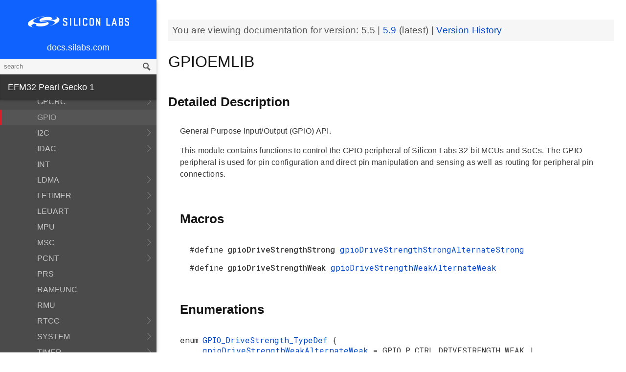

--- FILE ---
content_type: text/html; charset=utf-8
request_url: https://docs.silabs.com/mcu/5.5/efm32pg1/group-GPIO
body_size: 19687
content:
<!DOCTYPE html>
<html lang="en">
 <head>
  <script async="" src="https://www.googletagmanager.com/gtag/js?id=UA-160330710-1">
  </script>
  <script>
   window.dataLayer = window.dataLayer || [];
function gtag(){dataLayer.push(arguments);}
gtag('js', new Date());
gtag('config', 'UA-160330710-1');
  </script>
  <meta charset="utf-8"/>
  <meta content="IE=edge,chrome=1" http-equiv="X-UA-Compatible"/>
  <meta content="width=device-width, initial-scale=1.0, maximum-scale=1, user-scalable=0" name="viewport"/>
  <meta name="google" value="notranslate"/>
  <meta content="yes" name="mobile-web-app-capable"/>
  <meta content="yes" name="apple-mobile-web-app-capable"/>
  <meta content="black-translucent" name="apple-mobile-web-app-status-bar-style"/>
  <meta content="#444547" name="theme-color"/>
  <meta content="width=device-width, initial-scale=1, user-scalable=no" name="viewport"/>
  <meta content="Software API documentation" name="content-type"/>
  <meta content="32 bit MCU SDK" name="software-development-kits"/>
  <meta content="Microcontrollers" name="product-line"/>
  <meta content="32-bit MCUs" name="product-category"/>
  <meta content="Pearl Gecko" name="product-family"/>
  <meta content="Microcontrollers,Microcontrollers|32-bit MCUs,Microcontrollers|32-bit MCUs|Pearl Gecko" name="product-hierarchy"/>
  <meta content="Documents,Documents|MCU,Documents|MCU|efm32pg1,Documents|MCU|efm32pg1|v5.5" name="docs-hierarchy"/>
  <title>
   GPIOEMLIB - v5.5 - MCU EFM32PG1 API Documentation Silicon Labs
  </title>
  <link href="/assets/styles.css" rel="stylesheet"/>
  <script src="http://assets.adobedtm.com/3190d43a5459fc8adf7e79701f27ec76e8640f17/satelliteLib-90b20114fd9a5a718deac08d9895cd97209e7a18.js">
  </script>
 </head>
 <body>
  <nav class="navbar">
   <div class="search-bar">
    <input class="search-input" placeholder="search"/>
    <input class="search-button" type="button"/>
   </div>
   <div class="menu-icon">
   </div>
   <div class="container">
    <a href="https://docs.silabs.com/">
     docs.silabs.com
    </a>
   </div>
  </nav>
  <nav class="menu nocontent">
   <div class="top">
    <a class="logo" href="https://silabs.com/">
    </a>
    <a class="home" href="https://docs.silabs.com/">
     docs.silabs.com
    </a>
    <div class="search-bar">
     <input class="search-input" placeholder="search"/>
     <input class="search-button" type="button"/>
     <div class="search-site">
      <h5>
       Search in:
      </h5>
      <div class="search-site-selector">
       <span class="root" data-level="0">
        docs
       </span>
      </div>
     </div>
    </div>
   </div>
   <div class="main">
    <h3 id="efm32-pearl-gecko-1">
     EFM32 Pearl Gecko 1
    </h3>
    <ul>
     <li>
      <a href="index">
       MCU and Peripherals
      </a>
     </li>
     <li>
      <a href="modules">
       Modules
      </a>
      <ul>
       <li>
        <a href="group-BSP">
         BSP
        </a>
        <ul>
         <li>
          <a href="group-BSP-DK">
           API for DK's
          </a>
          <ul>
           <li>
            <a href="structBC-TypeDef">
             BC_TypeDef
            </a>
           </li>
          </ul>
         </li>
         <li>
          <a href="group-BSP-STK">
           API for STKs and WSTKs
          </a>
          <ul>
           <li>
            <a href="structBCP-Packet">
             BCP_Packet
            </a>
           </li>
           <li>
            <a href="structBCP-Packet-">
             BCP_Packet_
            </a>
           </li>
           <li>
            <a href="structBCP-PacketHeader">
             BCP_PacketHeader
            </a>
           </li>
          </ul>
         </li>
         <li>
          <a href="group-BSPCOMMON">
           Common BSP for all kits
          </a>
         </li>
         <li>
          <a href="group-BSP-INIT">
           Device Initialization
          </a>
         </li>
         <li>
          <a href="group-TBSense-BSP">
           Thunderboard Sense BSP
          </a>
          <ul>
           <li>
            <a href="group-BAP">
             BAP - Barometric Pressure Sensor
            </a>
            <ul>
             <li>
              <a href="struct-BAP-Config">
               __BAP_Config
              </a>
             </li>
            </ul>
           </li>
           <li>
            <a href="group-BOARD-4160">
             BOARD Module for Thunderboard Sense
            </a>
            <ul>
             <li>
              <a href="group-PIC-defs">
               Power and Interrupt Controller Definitions
              </a>
             </li>
            </ul>
           </li>
           <li>
            <a href="group-BOARD-4166">
             BOARD Module for Thunderboard Sense 2
            </a>
           </li>
           <li>
            <a href="group-CCS811">
             CCS811 - Indoor Air Quality Sensor
            </a>
           </li>
           <li>
            <a href="group-HALL">
             HALL - Hall Effect Sensor
            </a>
            <ul>
             <li>
              <a href="group-Si7210">
               Si7210 - Hall Effect Sensor
              </a>
             </li>
             <li>
              <a href="struct-HALL-Config">
               __HALL_Config
              </a>
             </li>
            </ul>
           </li>
           <li>
            <a href="group-ICM20648">
             ICM20648 - 6-axis Motion Sensor Driver
            </a>
           </li>
           <li>
            <a href="group-IMU">
             IMU - Inertial Measurement Unit
            </a>
            <ul>
             <li>
              <a href="struct-IMU-SensorFusion">
               _IMU_SensorFusion
              </a>
             </li>
            </ul>
           </li>
           <li>
            <a href="group-Mic">
             MIC - Microphone Driver (ADC)
            </a>
           </li>
           <li>
            <a href="group-Mic-i2s">
             MIC - Microphone Driver (I2S)
            </a>
           </li>
           <li>
            <a href="group-Si1133">
             SI1133 - Ambient Light and UV Index Sensor
            </a>
            <ul>
             <li>
              <a href="structSI1133-Coeff-TypeDef">
               SI1133_Coeff_TypeDef
              </a>
             </li>
             <li>
              <a href="structSI1133-LuxCoeff-TypeDef">
               SI1133_LuxCoeff_TypeDef
              </a>
             </li>
             <li>
              <a href="structSI1133-Samples-TypeDef">
               SI1133_Samples_TypeDef
              </a>
             </li>
            </ul>
           </li>
           <li>
            <a href="group-Si7021">
             SI7021 - Relative Humidity and Temperature Sensor
            </a>
           </li>
           <li>
            <a href="group-Util">
             Utility Functions
            </a>
           </li>
          </ul>
         </li>
        </ul>
       </li>
       <li>
        <a href="group-Parts">
         Devices
        </a>
        <ul>
         <li>
          <a href="group-EFM32PG1B-ACMP">
           ACMP
          </a>
          <ul>
           <li>
            <a href="group-EFM32PG1B-ACMP-BitFields">
             ACMP Bit Fields
            </a>
           </li>
           <li>
            <a href="structACMP-TypeDef">
             ACMP_TypeDef
            </a>
           </li>
          </ul>
         </li>
         <li>
          <a href="group-EFM32PG1B-ADC">
           ADC
          </a>
          <ul>
           <li>
            <a href="group-EFM32PG1B-ADC-BitFields">
             ADC Bit Fields
            </a>
           </li>
           <li>
            <a href="structADC-TypeDef">
             ADC_TypeDef
            </a>
           </li>
          </ul>
         </li>
         <li>
          <a href="group-EFM32PG1B-Alternate-Function">
           Alternate Function
          </a>
          <ul>
           <li>
            <a href="group-EFM32PG1B-AF-Pins">
             Alternate Function Pins
            </a>
           </li>
           <li>
            <a href="group-EFM32PG1B-AF-Ports">
             Alternate Function Ports
            </a>
           </li>
          </ul>
         </li>
         <li>
          <a href="group-EFM32PG1B-CMU">
           CMU
          </a>
          <ul>
           <li>
            <a href="group-EFM32PG1B-CMU-BitFields">
             CMU Bit Fields
            </a>
           </li>
           <li>
            <a href="structCMU-TypeDef">
             CMU_TypeDef
            </a>
           </li>
          </ul>
         </li>
         <li>
          <a href="group-EFM32PG1B-CRYOTIMER">
           CRYOTIMER
          </a>
          <ul>
           <li>
            <a href="group-EFM32PG1B-CRYOTIMER-BitFields">
             CRYOTIMER Bit Fields
            </a>
           </li>
           <li>
            <a href="structCRYOTIMER-TypeDef">
             CRYOTIMER_TypeDef
            </a>
           </li>
          </ul>
         </li>
         <li>
          <a href="group-EFM32PG1B-CRYPTO">
           CRYPTO
          </a>
          <ul>
           <li>
            <a href="group-EFM32PG1B-CRYPTO-BitFields">
             CRYPTO Bit Fields
            </a>
           </li>
           <li>
            <a href="structCRYPTO-TypeDef">
             CRYPTO_TypeDef
            </a>
           </li>
          </ul>
         </li>
         <li>
          <a href="group-EFM32PG1B-DMA-DESCRIPTOR">
           DMA Descriptor
          </a>
          <ul>
           <li>
            <a href="structDMA-DESCRIPTOR-TypeDef">
             DMA_DESCRIPTOR_TypeDef
            </a>
           </li>
          </ul>
         </li>
         <li>
          <a href="group-EFM32PG1B-DMAREQ">
           DMAREQ
          </a>
          <ul>
           <li>
            <a href="group-EFM32PG1B-DMAREQ-BitFields">
             DMAREQ Bit Fields
            </a>
           </li>
          </ul>
         </li>
         <li>
          <a href="group-EFM32PG1B-DEVINFO">
           Device Information and Calibration
          </a>
          <ul>
           <li>
            <a href="group-EFM32PG1B-DEVINFO-BitFields">
             DEVINFO Bit Fields
            </a>
           </li>
           <li>
            <a href="structDEVINFO-TypeDef">
             DEVINFO_TypeDef
            </a>
           </li>
          </ul>
         </li>
         <li>
          <a href="group-EFM32">
           EFM32
          </a>
         </li>
         <li>
          <a href="group-EFM32PG1B200F256GM48">
           EFM32PG1B200F256GM48
          </a>
          <ul>
           <li>
            <a href="group-EFM32PG1B200F256GM48-BitFields">
             Bit Fields
            </a>
            <ul>
             <li>
              <a href="group-EFM32PG1B200F256GM48-UNLOCK">
               Unlock Codes
              </a>
             </li>
            </ul>
           </li>
           <li>
            <a href="group-EFM32PG1B200F256GM48-Core">
             Core
            </a>
           </li>
           <li>
            <a href="group-EFM32PG1B200F256GM48-Part">
             Part
            </a>
           </li>
           <li>
            <a href="group-EFM32PG1B200F256GM48-Peripheral-Declaration">
             Peripheral Declarations
            </a>
           </li>
           <li>
            <a href="group-EFM32PG1B200F256GM48-Peripheral-Base">
             Peripheral Memory Map
            </a>
           </li>
           <li>
            <a href="group-EFM32PG1B200F256GM48-Peripheral-Offsets">
             Peripheral Offsets
            </a>
           </li>
           <li>
            <a href="group-EFM32PG1B200F256GM48-Peripheral-TypeDefs">
             Peripheral TypeDefs
            </a>
           </li>
          </ul>
         </li>
         <li>
          <a href="group-EFM32PG1B-EMU">
           EMU
          </a>
          <ul>
           <li>
            <a href="group-EFM32PG1B-EMU-BitFields">
             EMU Bit Fields
            </a>
           </li>
           <li>
            <a href="structEMU-TypeDef">
             EMU_TypeDef
            </a>
           </li>
          </ul>
         </li>
         <li>
          <a href="group-EFM32PG1B-FPUEH">
           FPUEH
          </a>
          <ul>
           <li>
            <a href="group-EFM32PG1B-FPUEH-BitFields">
             FPUEH Bit Fields
            </a>
           </li>
           <li>
            <a href="structFPUEH-TypeDef">
             FPUEH_TypeDef
            </a>
           </li>
          </ul>
         </li>
         <li>
          <a href="group-EFM32PG1B-GPCRC">
           GPCRC
          </a>
          <ul>
           <li>
            <a href="group-EFM32PG1B-GPCRC-BitFields">
             GPCRC Bit Fields
            </a>
           </li>
           <li>
            <a href="structGPCRC-TypeDef">
             GPCRC_TypeDef
            </a>
           </li>
          </ul>
         </li>
         <li>
          <a href="group-EFM32PG1B-GPIO">
           GPIO
          </a>
          <ul>
           <li>
            <a href="group-EFM32PG1B-GPIO-BitFields">
             GPIO Bit Fields
            </a>
           </li>
           <li>
            <a href="structGPIO-P-TypeDef">
             GPIO_P_TypeDef
            </a>
           </li>
           <li>
            <a href="structGPIO-TypeDef">
             GPIO_TypeDef
            </a>
           </li>
          </ul>
         </li>
         <li>
          <a href="group-EFM32PG1B-I2C">
           I2C
          </a>
          <ul>
           <li>
            <a href="group-EFM32PG1B-I2C-BitFields">
             I2C Bit Fields
            </a>
           </li>
           <li>
            <a href="structI2C-TypeDef">
             I2C_TypeDef
            </a>
           </li>
          </ul>
         </li>
         <li>
          <a href="group-EFM32PG1B-IDAC">
           IDAC
          </a>
          <ul>
           <li>
            <a href="group-EFM32PG1B-IDAC-BitFields">
             IDAC Bit Fields
            </a>
           </li>
           <li>
            <a href="structIDAC-TypeDef">
             IDAC_TypeDef
            </a>
           </li>
          </ul>
         </li>
         <li>
          <a href="group-EFM32PG1B-LDMA">
           LDMA
          </a>
          <ul>
           <li>
            <a href="group-EFM32PG1B-LDMA-BitFields">
             LDMA Bit Fields
            </a>
           </li>
           <li>
            <a href="structLDMA-CH-TypeDef">
             LDMA_CH_TypeDef
            </a>
           </li>
           <li>
            <a href="structLDMA-TypeDef">
             LDMA_TypeDef
            </a>
           </li>
          </ul>
         </li>
         <li>
          <a href="group-EFM32PG1B-LETIMER">
           LETIMER
          </a>
          <ul>
           <li>
            <a href="group-EFM32PG1B-LETIMER-BitFields">
             LETIMER Bit Fields
            </a>
           </li>
           <li>
            <a href="structLETIMER-TypeDef">
             LETIMER_TypeDef
            </a>
           </li>
          </ul>
         </li>
         <li>
          <a href="group-EFM32PG1B-LEUART">
           LEUART
          </a>
          <ul>
           <li>
            <a href="group-EFM32PG1B-LEUART-BitFields">
             LEUART Bit Fields
            </a>
           </li>
           <li>
            <a href="structLEUART-TypeDef">
             LEUART_TypeDef
            </a>
           </li>
          </ul>
         </li>
         <li>
          <a href="group-EFM32PG1B-MSC">
           MSC
          </a>
          <ul>
           <li>
            <a href="group-EFM32PG1B-MSC-BitFields">
             MSC Bit Fields
            </a>
           </li>
           <li>
            <a href="structMSC-TypeDef">
             MSC_TypeDef
            </a>
           </li>
          </ul>
         </li>
         <li>
          <a href="group-EFM32PG1B-PCNT">
           PCNT
          </a>
          <ul>
           <li>
            <a href="group-EFM32PG1B-PCNT-BitFields">
             PCNT Bit Fields
            </a>
           </li>
           <li>
            <a href="structPCNT-TypeDef">
             PCNT_TypeDef
            </a>
           </li>
          </ul>
         </li>
         <li>
          <a href="group-EFM32PG1B-PRS">
           PRS
          </a>
          <ul>
           <li>
            <a href="group-EFM32PG1B-PRS-BitFields">
             PRS Bit Fields
            </a>
           </li>
           <li>
            <a href="group-EFM32PG1B-PRS-Signals">
             PRS Signals
            </a>
           </li>
           <li>
            <a href="structPRS-CH-TypeDef">
             PRS_CH_TypeDef
            </a>
           </li>
           <li>
            <a href="structPRS-TypeDef">
             PRS_TypeDef
            </a>
           </li>
          </ul>
         </li>
         <li>
          <a href="group-EFM32PG1B-RMU">
           RMU
          </a>
          <ul>
           <li>
            <a href="group-EFM32PG1B-RMU-BitFields">
             RMU Bit Fields
            </a>
           </li>
           <li>
            <a href="structRMU-TypeDef">
             RMU_TypeDef
            </a>
           </li>
          </ul>
         </li>
         <li>
          <a href="group-EFM32PG1B-ROMTABLE">
           ROM Table, Chip Revision Information
          </a>
          <ul>
           <li>
            <a href="group-EFM32PG1B-ROMTABLE-BitFields">
             ROM Table Bit Field definitions
            </a>
           </li>
           <li>
            <a href="structROMTABLE-TypeDef">
             ROMTABLE_TypeDef
            </a>
           </li>
          </ul>
         </li>
         <li>
          <a href="group-EFM32PG1B-RTCC">
           RTCC
          </a>
          <ul>
           <li>
            <a href="group-EFM32PG1B-RTCC-BitFields">
             RTCC Bit Fields
            </a>
           </li>
           <li>
            <a href="structRTCC-CC-TypeDef">
             RTCC_CC_TypeDef
            </a>
           </li>
           <li>
            <a href="structRTCC-RET-TypeDef">
             RTCC_RET_TypeDef
            </a>
           </li>
           <li>
            <a href="structRTCC-TypeDef">
             RTCC_TypeDef
            </a>
           </li>
          </ul>
         </li>
         <li>
          <a href="group-EFM32PG1B-TIMER">
           TIMER
          </a>
          <ul>
           <li>
            <a href="group-EFM32PG1B-TIMER-BitFields">
             TIMER Bit Fields
            </a>
           </li>
           <li>
            <a href="structTIMER-CC-TypeDef">
             TIMER_CC_TypeDef
            </a>
           </li>
           <li>
            <a href="structTIMER-TypeDef">
             TIMER_TypeDef
            </a>
           </li>
          </ul>
         </li>
         <li>
          <a href="group-EFM32PG1B-USART">
           USART
          </a>
          <ul>
           <li>
            <a href="group-EFM32PG1B-USART-BitFields">
             USART Bit Fields
            </a>
           </li>
           <li>
            <a href="structUSART-TypeDef">
             USART_TypeDef
            </a>
           </li>
          </ul>
         </li>
         <li>
          <a href="group-EFM32PG1B-WDOG">
           WDOG
          </a>
          <ul>
           <li>
            <a href="group-EFM32PG1B-WDOG-BitFields">
             WDOG Bit Fields
            </a>
           </li>
           <li>
            <a href="structWDOG-PCH-TypeDef">
             WDOG_PCH_TypeDef
            </a>
           </li>
           <li>
            <a href="structWDOG-TypeDef">
             WDOG_TypeDef
            </a>
           </li>
          </ul>
         </li>
         <li>
          <a href="structGPIO-P-TypeDef">
           GPIO_P_TypeDef
          </a>
         </li>
         <li>
          <a href="structLDMA-CH-TypeDef">
           LDMA_CH_TypeDef
          </a>
         </li>
         <li>
          <a href="structPRS-CH-TypeDef">
           PRS_CH_TypeDef
          </a>
         </li>
         <li>
          <a href="structRTCC-CC-TypeDef">
           RTCC_CC_TypeDef
          </a>
         </li>
         <li>
          <a href="structRTCC-RET-TypeDef">
           RTCC_RET_TypeDef
          </a>
         </li>
         <li>
          <a href="structTIMER-CC-TypeDef">
           TIMER_CC_TypeDef
          </a>
         </li>
         <li>
          <a href="structWDOG-PCH-TypeDef">
           WDOG_PCH_TypeDef
          </a>
         </li>
        </ul>
       </li>
       <li>
        <a href="group-emdrv">
         EMDRV
        </a>
        <ul>
         <li>
          <a href="group-DMADRV">
           DMADRV
          </a>
         </li>
         <li>
          <a href="group-EZRADIODRV">
           EZRADIODRV
          </a>
          <ul>
           <li>
            <a href="group-API-Layer">
             API_Layer
            </a>
           </li>
           <li>
            <a href="group-COMM-Layer">
             COMM_Layer
            </a>
           </li>
           <li>
            <a href="group-HAL-Layer">
             HAL_Layer
            </a>
           </li>
           <li>
            <a href="group-Plugin-System">
             Plugin_System
            </a>
            <ul>
             <li>
              <a href="group-Auto-ACK-Plugin">
               Auto_ACK_Plugin
              </a>
              <ul>
               <li>
                <a href="structEZRADIODRV-AutoAckHandle">
                 EZRADIODRV_AutoAckHandle
                </a>
               </li>
              </ul>
             </li>
             <li>
              <a href="group-CRC-Error-Plugin">
               CRC_Error_Plugin
              </a>
              <ul>
               <li>
                <a href="structEZRADIODRV-PacketCrcErrorHandle">
                 EZRADIODRV_PacketCrcErrorHandle
                </a>
               </li>
              </ul>
             </li>
             <li>
              <a href="group-Direct-Receive-Plugin">
               Direct_Receive_Plugin
              </a>
              <ul>
               <li>
                <a href="structEZRADIODRV-DirectRxHandle">
                 EZRADIODRV_DirectRxHandle
                </a>
               </li>
              </ul>
             </li>
             <li>
              <a href="group-Direct-Transmit-Plugin">
               Direct_Transmit_Plugin
              </a>
              <ul>
               <li>
                <a href="structEZRADIODRV-DirectTxHandle">
                 EZRADIODRV_DirectTxHandle
                </a>
               </li>
              </ul>
             </li>
             <li>
              <a href="group-PN9-Plugin">
               PN9_Plugin
              </a>
              <ul>
               <li>
                <a href="structEZRADIODRV-Pn9Handle">
                 EZRADIODRV_Pn9Handle
                </a>
               </li>
              </ul>
             </li>
             <li>
              <a href="group-Plugin-Manager">
               Plugin_Manager
              </a>
              <ul>
               <li>
                <a href="structEZRADIODRV-HandleData">
                 EZRADIODRV_HandleData
                </a>
               </li>
              </ul>
             </li>
             <li>
              <a href="group-Receive-Plugin">
               Receive_Plugin
              </a>
              <ul>
               <li>
                <a href="structEZRADIODRV-PacketRxHandle">
                 EZRADIODRV_PacketRxHandle
                </a>
               </li>
              </ul>
             </li>
             <li>
              <a href="group-Transmit-Plugin">
               Transmit_Plugin
              </a>
              <ul>
               <li>
                <a href="structEZRADIODRV-FieldLength">
                 EZRADIODRV_FieldLength
                </a>
               </li>
               <li>
                <a href="structEZRADIODRV-PacketLengthConfig">
                 EZRADIODRV_PacketLengthConfig
                </a>
               </li>
               <li>
                <a href="structEZRADIODRV-PacketTxHandle">
                 EZRADIODRV_PacketTxHandle
                </a>
               </li>
              </ul>
             </li>
             <li>
              <a href="group-Unmod-Carrier-Plugin">
               Unmod_Carrier_Plugin
              </a>
              <ul>
               <li>
                <a href="structEZRADIODRV-UnmodCarrierHandle">
                 EZRADIODRV_UnmodCarrierHandle
                </a>
               </li>
              </ul>
             </li>
            </ul>
           </li>
          </ul>
         </li>
         <li>
          <a href="group-GPIOINT">
           GPIOINT
          </a>
         </li>
         <li>
          <a href="group-NVM">
           NVM
          </a>
         </li>
         <li>
          <a href="group-NVM3">
           NVM3
          </a>
          <ul>
           <li>
            <a href="group-NVM3Hal">
             NVM3Hal
            </a>
            <ul>
             <li>
              <a href="structnvm3-HalDeviceInfo">
               nvm3_HalDeviceInfo
              </a>
             </li>
            </ul>
           </li>
           <li>
            <a href="group-NVM3Lock">
             NVM3Lock
            </a>
           </li>
           <li>
            <a href="structnvm3-CacheEntry">
             nvm3_CacheEntry
            </a>
           </li>
           <li>
            <a href="structnvm3-Init-t">
             nvm3_Init_t
            </a>
           </li>
          </ul>
         </li>
         <li>
          <a href="group-RTCDRV">
           RTCDRV
          </a>
         </li>
         <li>
          <a href="group-SLEEP">
           SLEEP
          </a>
          <ul>
           <li>
            <a href="structSLEEP-Init-t">
             SLEEP_Init_t
            </a>
           </li>
          </ul>
         </li>
         <li>
          <a href="group-SPIDRV">
           SPIDRV
          </a>
          <ul>
           <li>
            <a href="structSPIDRV-HandleData">
             SPIDRV_HandleData
            </a>
           </li>
           <li>
            <a href="structSPIDRV-Init">
             SPIDRV_Init
            </a>
           </li>
          </ul>
         </li>
         <li>
          <a href="group-TEMPDRV">
           TEMPDRV
          </a>
         </li>
         <li>
          <a href="group-UARTDRV">
           UARTDRV
          </a>
          <ul>
           <li>
            <a href="structUARTDRV-Buffer-FifoQueue-t">
             UARTDRV_Buffer_FifoQueue_t
            </a>
           </li>
           <li>
            <a href="structUARTDRV-Buffer-t">
             UARTDRV_Buffer_t
            </a>
           </li>
           <li>
            <a href="structUARTDRV-HandleData">
             UARTDRV_HandleData
            </a>
           </li>
           <li>
            <a href="structUARTDRV-InitLeuart-t">
             UARTDRV_InitLeuart_t
            </a>
           </li>
           <li>
            <a href="structUARTDRV-InitUart-t">
             UARTDRV_InitUart_t
            </a>
           </li>
          </ul>
         </li>
         <li>
          <a href="group-USTIMER">
           USTIMER
          </a>
         </li>
        </ul>
       </li>
       <li>
        <a href="group-emlib">
         EMLIB
        </a>
        <ul>
         <li>
          <a href="group-ACMP">
           ACMP
          </a>
          <ul>
           <li>
            <a href="structACMP-CapsenseInit-TypeDef">
             ACMP_CapsenseInit_TypeDef
            </a>
           </li>
           <li>
            <a href="structACMP-Init-TypeDef">
             ACMP_Init_TypeDef
            </a>
           </li>
           <li>
            <a href="structACMP-VAConfig-TypeDef">
             ACMP_VAConfig_TypeDef
            </a>
           </li>
           <li>
            <a href="structACMP-VBConfig-TypeDef">
             ACMP_VBConfig_TypeDef
            </a>
           </li>
          </ul>
         </li>
         <li>
          <a href="group-ADC">
           ADC
          </a>
          <ul>
           <li>
            <a href="structADC-Init-TypeDef">
             ADC_Init_TypeDef
            </a>
           </li>
           <li>
            <a href="structADC-InitScan-TypeDef">
             ADC_InitScan_TypeDef
            </a>
           </li>
           <li>
            <a href="structADC-InitScanInput-TypeDef">
             ADC_InitScanInput_TypeDef
            </a>
           </li>
           <li>
            <a href="structADC-InitSingle-TypeDef">
             ADC_InitSingle_TypeDef
            </a>
           </li>
          </ul>
         </li>
         <li>
          <a href="group-ASSERT">
           ASSERT
          </a>
         </li>
         <li>
          <a href="group-BUS">
           BUS
          </a>
         </li>
         <li>
          <a href="group-CHIP">
           CHIP
          </a>
         </li>
         <li>
          <a href="group-CMU">
           CMU
          </a>
          <ul>
           <li>
            <a href="structCMU-HFXOInit-TypeDef">
             CMU_HFXOInit_TypeDef
            </a>
           </li>
           <li>
            <a href="structCMU-LFXOInit-TypeDef">
             CMU_LFXOInit_TypeDef
            </a>
           </li>
          </ul>
         </li>
         <li>
          <a href="group-COMMON">
           COMMON
          </a>
         </li>
         <li>
          <a href="group-CORE">
           CORE
          </a>
          <ul>
           <li>
            <a href="structCORE-nvicMask-t">
             CORE_nvicMask_t
            </a>
           </li>
          </ul>
         </li>
         <li>
          <a href="group-CRYOTIMER">
           CRYOTIMER
          </a>
          <ul>
           <li>
            <a href="structCRYOTIMER-Init-TypeDef">
             CRYOTIMER_Init_TypeDef
            </a>
           </li>
          </ul>
         </li>
         <li>
          <a href="group-CRYPTO">
           CRYPTO
          </a>
         </li>
         <li>
          <a href="group-DBG">
           DBG
          </a>
         </li>
         <li>
          <a href="group-EMU">
           EMU
          </a>
          <ul>
           <li>
            <a href="structEMU-DCDCInit-TypeDef">
             EMU_DCDCInit_TypeDef
            </a>
           </li>
           <li>
            <a href="structEMU-EM23Init-TypeDef">
             EMU_EM23Init_TypeDef
            </a>
           </li>
           <li>
            <a href="structEMU-EM4Init-TypeDef">
             EMU_EM4Init_TypeDef
            </a>
           </li>
           <li>
            <a href="structEMU-VmonHystInit-TypeDef">
             EMU_VmonHystInit_TypeDef
            </a>
           </li>
           <li>
            <a href="structEMU-VmonInit-TypeDef">
             EMU_VmonInit_TypeDef
            </a>
           </li>
          </ul>
         </li>
         <li>
          <a href="group-GPCRC">
           GPCRC
          </a>
          <ul>
           <li>
            <a href="structGPCRC-Init-TypeDef">
             GPCRC_Init_TypeDef
            </a>
           </li>
          </ul>
         </li>
         <li>
          <a href="group-GPIO">
           GPIO
          </a>
         </li>
         <li>
          <a href="group-I2C">
           I2C
          </a>
          <ul>
           <li>
            <a href="structI2C-Init-TypeDef">
             I2C_Init_TypeDef
            </a>
           </li>
           <li>
            <a href="structI2C-TransferSeq-TypeDef">
             I2C_TransferSeq_TypeDef
            </a>
           </li>
          </ul>
         </li>
         <li>
          <a href="group-IDAC">
           IDAC
          </a>
          <ul>
           <li>
            <a href="structIDAC-Init-TypeDef">
             IDAC_Init_TypeDef
            </a>
           </li>
          </ul>
         </li>
         <li>
          <a href="group-INT">
           INT
          </a>
         </li>
         <li>
          <a href="group-LDMA">
           LDMA
          </a>
          <ul>
           <li>
            <a href="unionLDMA-Descriptor-t">
             LDMA_Descriptor_t
            </a>
           </li>
           <li>
            <a href="structLDMA-Init-t">
             LDMA_Init_t
            </a>
           </li>
           <li>
            <a href="structLDMA-TransferCfg-t">
             LDMA_TransferCfg_t
            </a>
           </li>
          </ul>
         </li>
         <li>
          <a href="group-LETIMER">
           LETIMER
          </a>
          <ul>
           <li>
            <a href="structLETIMER-Init-TypeDef">
             LETIMER_Init_TypeDef
            </a>
           </li>
          </ul>
         </li>
         <li>
          <a href="group-LEUART">
           LEUART
          </a>
          <ul>
           <li>
            <a href="structLEUART-Init-TypeDef">
             LEUART_Init_TypeDef
            </a>
           </li>
          </ul>
         </li>
         <li>
          <a href="group-MPU">
           MPU
          </a>
          <ul>
           <li>
            <a href="structMPU-RegionInit-TypeDef">
             MPU_RegionInit_TypeDef
            </a>
           </li>
          </ul>
         </li>
         <li>
          <a href="group-MSC">
           MSC
          </a>
          <ul>
           <li>
            <a href="structMSC-ExecConfig-TypeDef">
             MSC_ExecConfig_TypeDef
            </a>
           </li>
          </ul>
         </li>
         <li>
          <a href="group-PCNT">
           PCNT
          </a>
          <ul>
           <li>
            <a href="structPCNT-Filter-TypeDef">
             PCNT_Filter_TypeDef
            </a>
           </li>
           <li>
            <a href="structPCNT-Init-TypeDef">
             PCNT_Init_TypeDef
            </a>
           </li>
           <li>
            <a href="structPCNT-TCC-TypeDef">
             PCNT_TCC_TypeDef
            </a>
           </li>
          </ul>
         </li>
         <li>
          <a href="group-PRS">
           PRS
          </a>
         </li>
         <li>
          <a href="group-RAMFUNC">
           RAMFUNC
          </a>
         </li>
         <li>
          <a href="group-RMU">
           RMU
          </a>
         </li>
         <li>
          <a href="group-RTCC">
           RTCC
          </a>
          <ul>
           <li>
            <a href="structRTCC-CCChConf-TypeDef">
             RTCC_CCChConf_TypeDef
            </a>
           </li>
           <li>
            <a href="structRTCC-Init-TypeDef">
             RTCC_Init_TypeDef
            </a>
           </li>
          </ul>
         </li>
         <li>
          <a href="group-SYSTEM">
           SYSTEM
          </a>
          <ul>
           <li>
            <a href="structSYSTEM-CalAddrVal-TypeDef">
             SYSTEM_CalAddrVal_TypeDef
            </a>
           </li>
           <li>
            <a href="structSYSTEM-ChipRevision-TypeDef">
             SYSTEM_ChipRevision_TypeDef
            </a>
           </li>
          </ul>
         </li>
         <li>
          <a href="group-TIMER">
           TIMER
          </a>
          <ul>
           <li>
            <a href="structTIMER-Init-TypeDef">
             TIMER_Init_TypeDef
            </a>
           </li>
           <li>
            <a href="structTIMER-InitCC-TypeDef">
             TIMER_InitCC_TypeDef
            </a>
           </li>
           <li>
            <a href="structTIMER-InitDTI-TypeDef">
             TIMER_InitDTI_TypeDef
            </a>
           </li>
          </ul>
         </li>
         <li>
          <a href="group-USART">
           USART
          </a>
          <ul>
           <li>
            <a href="structUSART-InitAsync-TypeDef">
             USART_InitAsync_TypeDef
            </a>
           </li>
           <li>
            <a href="structUSART-InitI2s-TypeDef">
             USART_InitI2s_TypeDef
            </a>
           </li>
           <li>
            <a href="structUSART-InitIrDA-TypeDef">
             USART_InitIrDA_TypeDef
            </a>
           </li>
           <li>
            <a href="structUSART-InitSync-TypeDef">
             USART_InitSync_TypeDef
            </a>
           </li>
           <li>
            <a href="structUSART-PrsTriggerInit-TypeDef">
             USART_PrsTriggerInit_TypeDef
            </a>
           </li>
          </ul>
         </li>
         <li>
          <a href="group-VERSION">
           VERSION
          </a>
         </li>
         <li>
          <a href="group-WDOG">
           WDOG
          </a>
          <ul>
           <li>
            <a href="structWDOG-Init-TypeDef">
             WDOG_Init_TypeDef
            </a>
           </li>
          </ul>
         </li>
        </ul>
       </li>
       <li>
        <a href="group-kitdrv">
         Kit Drivers
        </a>
        <ul>
         <li>
          <a href="group-CPT112S-I2C">
           CPT112S_I2C
          </a>
         </li>
         <li>
          <a href="group-CapSense">
           CapSense
          </a>
         </li>
         <li>
          <a href="group-Cdc">
           Cdc
          </a>
         </li>
         <li>
          <a href="group-Display">
           Display
          </a>
          <ul>
           <li>
            <a href="structDISPLAY-Device-t">
             DISPLAY_Device_t
            </a>
           </li>
           <li>
            <a href="structDISPLAY-Geometry-t">
             DISPLAY_Geometry_t
            </a>
           </li>
          </ul>
         </li>
         <li>
          <a href="group-DmaCtrl">
           DmaCtrl
          </a>
         </li>
         <li>
          <a href="group-Eeprom">
           Eeprom
          </a>
         </li>
         <li>
          <a href="group-HidKeyboard">
           HidKeyboard
          </a>
          <ul>
           <li>
            <a href="structHIDKBD-Init-t">
             HIDKBD_Init_t
            </a>
           </li>
           <li>
            <a href="structHIDKBD-KeyReport-t">
             HIDKBD_KeyReport_t
            </a>
           </li>
          </ul>
         </li>
         <li>
          <a href="group-I2CSPM">
           I2CSPM
          </a>
          <ul>
           <li>
            <a href="structI2CSPM-Init-TypeDef">
             I2CSPM_Init_TypeDef
            </a>
           </li>
          </ul>
         </li>
         <li>
          <a href="group-ksz8851snl">
           Ksz8851snl
          </a>
          <ul>
           <li>
            <a href="structKSZ8851SLN-mib-s">
             KSZ8851SLN_mib_s
            </a>
           </li>
          </ul>
         </li>
         <li>
          <a href="group-MicroSd">
           MicroSd
          </a>
         </li>
         <li>
          <a href="group-Msd">
           Msd
          </a>
          <ul>
           <li>
            <a href="structMSDBOT-CBW-TypeDef">
             MSDBOT_CBW_TypeDef
            </a>
           </li>
           <li>
            <a href="structMSDBOT-CSW-TypeDef">
             MSDBOT_CSW_TypeDef
            </a>
           </li>
           <li>
            <a href="structMSDD-CmdStatus-TypeDef">
             MSDD_CmdStatus_TypeDef
            </a>
           </li>
           <li>
            <a href="structMSDSCSI-Inquiry-TypeDef">
             MSDSCSI_Inquiry_TypeDef
            </a>
           </li>
           <li>
            <a href="structMSDSCSI-InquiryData-TypeDef">
             MSDSCSI_InquiryData_TypeDef
            </a>
           </li>
           <li>
            <a href="structMSDSCSI-Read10-TypeDef">
             MSDSCSI_Read10_TypeDef
            </a>
           </li>
           <li>
            <a href="structMSDSCSI-ReadCapacity-TypeDef">
             MSDSCSI_ReadCapacity_TypeDef
            </a>
           </li>
           <li>
            <a href="structMSDSCSI-ReadCapacityData-TypeDef">
             MSDSCSI_ReadCapacityData_TypeDef
            </a>
           </li>
           <li>
            <a href="structMSDSCSI-RequestSense-TypeDef">
             MSDSCSI_RequestSense_TypeDef
            </a>
           </li>
           <li>
            <a href="structMSDSCSI-RequestSenseData-TypeDef">
             MSDSCSI_RequestSenseData_TypeDef
            </a>
           </li>
           <li>
            <a href="structMSDSCSI-StartStopUnit-TypeDef">
             MSDSCSI_StartStopUnit_TypeDef
            </a>
           </li>
           <li>
            <a href="structMSDSCSI-Verify10-TypeDef">
             MSDSCSI_Verify10_TypeDef
            </a>
           </li>
           <li>
            <a href="structMSDSCSI-Write10-TypeDef">
             MSDSCSI_Write10_TypeDef
            </a>
           </li>
          </ul>
         </li>
         <li>
          <a href="group-NandFlash">
           NandFlash
          </a>
          <ul>
           <li>
            <a href="structNANDFLASH-Info-TypeDef">
             NANDFLASH_Info_TypeDef
            </a>
           </li>
          </ul>
         </li>
         <li>
          <a href="group-NorFlash">
           NorFlash
          </a>
          <ul>
           <li>
            <a href="structNORFLASH-Info-TypeDef">
             NORFLASH_Info_TypeDef
            </a>
           </li>
          </ul>
         </li>
         <li>
          <a href="group-RetargetIo">
           RetargetIo
          </a>
         </li>
         <li>
          <a href="group-SegmentLcd">
           SegmentLcd
          </a>
         </li>
         <li>
          <a href="group-Si114x">
           Si114x
          </a>
          <ul>
           <li>
            <a href="structSI114X-CAL-S">
             SI114X_CAL_S
            </a>
           </li>
           <li>
            <a href="structSI114X-IRQ-SAMPLE">
             SI114X_IRQ_SAMPLE
            </a>
           </li>
          </ul>
         </li>
         <li>
          <a href="group-Si7013">
           Si7013
          </a>
         </li>
         <li>
          <a href="group-Si72xx">
           Si72xx
          </a>
         </li>
         <li>
          <a href="group-TempSensor">
           TempSensor
          </a>
          <ul>
           <li>
            <a href="structTEMPSENS-Temp-TypeDef">
             TEMPSENS_Temp_TypeDef
            </a>
           </li>
          </ul>
         </li>
         <li>
          <a href="group-Textdisplay">
           Textdisplay
          </a>
          <ul>
           <li>
            <a href="structTEXTDISPLAY-Config-t">
             TEXTDISPLAY_Config_t
            </a>
           </li>
          </ul>
         </li>
         <li>
          <a href="group-Tft">
           Tft
          </a>
         </li>
         <li>
          <a href="group-Touch">
           Touch
          </a>
          <ul>
           <li>
            <a href="structTOUCH-Config-TypeDef">
             TOUCH_Config_TypeDef
            </a>
           </li>
           <li>
            <a href="structTOUCH-Pos-TypeDef">
             TOUCH_Pos_TypeDef
            </a>
           </li>
          </ul>
         </li>
         <li>
          <a href="group-Udelay">
           Udelay
          </a>
         </li>
         <li>
          <a href="group-UsbHid">
           UsbHid
          </a>
         </li>
         <li>
          <a href="group-VddCheck">
           VddCheck
          </a>
         </li>
        </ul>
       </li>
       <li>
        <a href="group-middleware">
         Platform Middleware
        </a>
        <ul>
         <li>
          <a href="group-cslib-group">
           Capacitive Sensing Firmware Library
          </a>
          <ul>
           <li>
            <a href="structSensorStruct-t">
             SensorStruct_t
            </a>
           </li>
           <li>
            <a href="unionSI-UU32">
             SI_UU32
            </a>
           </li>
          </ul>
         </li>
         <li>
          <a href="group-glib">
           GLIB
          </a>
          <ul>
           <li>
            <a href="struct-BMP-DataType">
             __BMP_DataType
            </a>
           </li>
           <li>
            <a href="struct-BMP-Header">
             __BMP_Header
            </a>
           </li>
           <li>
            <a href="struct-BMP-Palette">
             __BMP_Palette
            </a>
           </li>
           <li>
            <a href="struct-GLIB-Context-t">
             __GLIB_Context_t
            </a>
           </li>
           <li>
            <a href="struct-GLIB-Font-t">
             __GLIB_Font_t
            </a>
           </li>
           <li>
            <a href="struct-GLIB-Rectangle-t">
             __GLIB_Rectangle_t
            </a>
           </li>
          </ul>
         </li>
        </ul>
       </li>
      </ul>
     </li>
     <li>
      <a href="_version_history">
       Version History
      </a>
     </li>
    </ul>
    <p>
     <a href="deprecated">
     </a>
    </p>
    <h3 id="more-documentation">
     <a href="https://www.silabs.com/support/resources.p-microcontrollers_32-bit-mcus_pearl-gecko">
      More Documentation
     </a>
    </h3>
   </div>
   <div id="split-bar">
   </div>
  </nav>
  <div class="overlay">
  </div>
  <main class="content">
   <article>
    <p class="banner">
     You are viewing documentation for version:
     <em>
      5.5
     </em>
     |
     <a href="https://docs.silabs.com/mcu/latest/efm32pg1">
      5.9
     </a>
     (latest) |
     <a href="_version_history">
      Version History
     </a>
    </p>
    <div class="header">
     <div class="headertitle">
      <h1 class="title">
       GPIOEMLIB
      </h1>
     </div>
    </div>
    <div class="contents">
     <a id="details" name="details">
     </a>
     <h2 class="groupheader">
      Detailed Description
     </h2>
     <p>
      General Purpose Input/Output (GPIO) API.
     </p>
     <p>
      This module contains functions to control the GPIO peripheral of Silicon Labs 32-bit MCUs and SoCs. The GPIO peripheral is used for pin configuration and direct pin manipulation and sensing as well as routing for peripheral pin connections.
     </p>
     <table class="memberdecls">
      <tbody>
       <tr class="heading">
        <td colspan="2">
         <h2 class="groupheader">
          <a name="define-members">
          </a>
          Macros
         </h2>
        </td>
       </tr>
       <tr class="memitem">
        <td align="right" class="memItemLeft" valign="top">
         <a class="anchor" id="ga3ba879a01704aaa2dbc703a38314c988">
         </a>
         #define
        </td>
        <td class="memItemRight" valign="bottom">
         <b>
          gpioDriveStrengthStrong
         </b>
         <a class="el" href="group-GPIO#gga302f9e4781fc54afaace4dee03fdf046a3f6ca21a7d65982db6eb3b0d945f99ca">
          gpioDriveStrengthStrongAlternateStrong
         </a>
        </td>
       </tr>
       <tr class="separator">
        <td class="memSeparator" colspan="2">
        </td>
       </tr>
       <tr class="memitem">
        <td align="right" class="memItemLeft" valign="top">
         <a class="anchor" id="gaeb971d646de197830a9c5fe817b0fd07">
         </a>
         #define
        </td>
        <td class="memItemRight" valign="bottom">
         <b>
          gpioDriveStrengthWeak
         </b>
         <a class="el" href="group-GPIO#gga302f9e4781fc54afaace4dee03fdf046a27fcfed1f80503a541f6fe4abc4f9598">
          gpioDriveStrengthWeakAlternateWeak
         </a>
        </td>
       </tr>
       <tr class="separator">
        <td class="memSeparator" colspan="2">
        </td>
       </tr>
      </tbody>
     </table>
     <table class="memberdecls">
      <tbody>
       <tr class="heading">
        <td colspan="2">
         <h2 class="groupheader">
          <a name="enum-members">
          </a>
          Enumerations
         </h2>
        </td>
       </tr>
       <tr class="memitem">
        <td align="right" class="memItemLeft" valign="top">
         enum
        </td>
        <td class="memItemRight" valign="bottom">
         <a class="el" href="group-GPIO#ga302f9e4781fc54afaace4dee03fdf046">
          GPIO_DriveStrength_TypeDef
         </a>
         {
         <br/>
         <a class="el" href="group-GPIO#gga302f9e4781fc54afaace4dee03fdf046a27fcfed1f80503a541f6fe4abc4f9598">
          gpioDriveStrengthWeakAlternateWeak
         </a>
         = GPIO_P_CTRL_DRIVESTRENGTH_WEAK | GPIO_P_CTRL_DRIVESTRENGTHALT_WEAK,
         <br/>
         <a class="el" href="group-GPIO#gga302f9e4781fc54afaace4dee03fdf046ae7ac7d4c2eee4ce6dc4b873cbef56e50">
          gpioDriveStrengthWeakAlternateStrong
         </a>
         = GPIO_P_CTRL_DRIVESTRENGTH_WEAK | GPIO_P_CTRL_DRIVESTRENGTHALT_STRONG,
         <br/>
         <a class="el" href="group-GPIO#gga302f9e4781fc54afaace4dee03fdf046a63ea689e8b10ed8e8dd7d10884b0cc76">
          gpioDriveStrengthStrongAlternateWeak
         </a>
         = GPIO_P_CTRL_DRIVESTRENGTH_STRONG | GPIO_P_CTRL_DRIVESTRENGTHALT_WEAK,
         <br/>
         <a class="el" href="group-GPIO#gga302f9e4781fc54afaace4dee03fdf046a3f6ca21a7d65982db6eb3b0d945f99ca">
          gpioDriveStrengthStrongAlternateStrong
         </a>
         = GPIO_P_CTRL_DRIVESTRENGTH_STRONG | GPIO_P_CTRL_DRIVESTRENGTHALT_STRONG
         <br/>
         }
        </td>
       </tr>
       <tr class="separator">
        <td class="memSeparator" colspan="2">
        </td>
       </tr>
       <tr class="memitem">
        <td align="right" class="memItemLeft" valign="top">
         enum
        </td>
        <td class="memItemRight" valign="bottom">
         <a class="el" href="group-GPIO#ga93ff740308e5b31729d8593a89967cda">
          GPIO_Mode_TypeDef
         </a>
         {
         <br/>
         <a class="el" href="group-GPIO#gga93ff740308e5b31729d8593a89967cdaa690ce16290ecc7613e1ae11aa339330b">
          gpioModeDisabled
         </a>
         = _GPIO_P_MODEL_MODE0_DISABLED,
         <br/>
         <a class="el" href="group-GPIO#gga93ff740308e5b31729d8593a89967cdaaaa4999965d92199eb5a93c31026dde42">
          gpioModeInput
         </a>
         = _GPIO_P_MODEL_MODE0_INPUT,
         <br/>
         <a class="el" href="group-GPIO#gga93ff740308e5b31729d8593a89967cdaaffa128bdd3b2ad6e7a554412d8e4a88f">
          gpioModeInputPull
         </a>
         = _GPIO_P_MODEL_MODE0_INPUTPULL,
         <br/>
         <a class="el" href="group-GPIO#gga93ff740308e5b31729d8593a89967cdaa628e4d278bbc7a676d993e619d7de8b3">
          gpioModeInputPullFilter
         </a>
         = _GPIO_P_MODEL_MODE0_INPUTPULLFILTER,
         <br/>
         <a class="el" href="group-GPIO#gga93ff740308e5b31729d8593a89967cdaa110ef690a2c14c594938e2aa70469abd">
          gpioModePushPull
         </a>
         = _GPIO_P_MODEL_MODE0_PUSHPULL,
         <br/>
         <a class="el" href="group-GPIO#gga93ff740308e5b31729d8593a89967cdaa1be1d8b2a02adebd5a111715c968efa3">
          gpioModePushPullAlternate
         </a>
         = _GPIO_P_MODEL_MODE0_PUSHPULLALT,
         <br/>
         <a class="el" href="group-GPIO#gga93ff740308e5b31729d8593a89967cdaa173afb24fa5ff271655e97359901bc80">
          gpioModeWiredOr
         </a>
         = _GPIO_P_MODEL_MODE0_WIREDOR,
         <br/>
         <a class="el" href="group-GPIO#gga93ff740308e5b31729d8593a89967cdaaf66857a3bb959e1e0f526b4fe969a0c3">
          gpioModeWiredOrPullDown
         </a>
         = _GPIO_P_MODEL_MODE0_WIREDORPULLDOWN,
         <br/>
         <a class="el" href="group-GPIO#gga93ff740308e5b31729d8593a89967cdaad1d3e21adc57a15a9884375c14bee9c3">
          gpioModeWiredAnd
         </a>
         = _GPIO_P_MODEL_MODE0_WIREDAND,
         <br/>
         <a class="el" href="group-GPIO#gga93ff740308e5b31729d8593a89967cdaa3b1c5c2c41a37e0300f52c856c301f78">
          gpioModeWiredAndFilter
         </a>
         = _GPIO_P_MODEL_MODE0_WIREDANDFILTER,
         <br/>
         <a class="el" href="group-GPIO#gga93ff740308e5b31729d8593a89967cdaaf5bf718ee1eadfa39c396e204023eda1">
          gpioModeWiredAndPullUp
         </a>
         = _GPIO_P_MODEL_MODE0_WIREDANDPULLUP,
         <br/>
         <a class="el" href="group-GPIO#gga93ff740308e5b31729d8593a89967cdaa33eec9af3c04e4b4cb5b8d50a2bcaa78">
          gpioModeWiredAndPullUpFilter
         </a>
         = _GPIO_P_MODEL_MODE0_WIREDANDPULLUPFILTER,
         <br/>
         <a class="el" href="group-GPIO#gga93ff740308e5b31729d8593a89967cdaa3b1e3ea99f089c209e2fe2e42cc8d488">
          gpioModeWiredAndAlternate
         </a>
         = _GPIO_P_MODEL_MODE0_WIREDANDALT,
         <br/>
         <a class="el" href="group-GPIO#gga93ff740308e5b31729d8593a89967cdaa48b83138ec4f7b2d75904125ad0aa57f">
          gpioModeWiredAndAlternateFilter
         </a>
         = _GPIO_P_MODEL_MODE0_WIREDANDALTFILTER,
         <br/>
         <a class="el" href="group-GPIO#gga93ff740308e5b31729d8593a89967cdaa5e08e3b99121000ba5269ce2b9d57b52">
          gpioModeWiredAndAlternatePullUp
         </a>
         = _GPIO_P_MODEL_MODE0_WIREDANDALTPULLUP,
         <br/>
         <a class="el" href="group-GPIO#gga93ff740308e5b31729d8593a89967cdaa863daf4bc7af6163766c93c5505b1390">
          gpioModeWiredAndAlternatePullUpFilter
         </a>
         = _GPIO_P_MODEL_MODE0_WIREDANDALTPULLUPFILTER
         <br/>
         }
        </td>
       </tr>
       <tr class="separator">
        <td class="memSeparator" colspan="2">
        </td>
       </tr>
       <tr class="memitem">
        <td align="right" class="memItemLeft" valign="top">
         enum
        </td>
        <td class="memItemRight" valign="bottom">
         <a class="el" href="group-GPIO#gafe496583dfd425fc03c413d49459efe6">
          GPIO_Port_TypeDef
         </a>
        </td>
       </tr>
       <tr class="separator">
        <td class="memSeparator" colspan="2">
        </td>
       </tr>
      </tbody>
     </table>
     <table class="memberdecls">
      <tbody>
       <tr class="heading">
        <td colspan="2">
         <h2 class="groupheader">
          <a name="func-members">
          </a>
          Functions
         </h2>
        </td>
       </tr>
       <tr class="memitem">
        <td align="right" class="memItemLeft" valign="top">
         void
        </td>
        <td class="memItemRight" valign="bottom">
         <a class="el" href="group-GPIO#ga2e5db302df7c3695b41b582094ca6c15">
          GPIO_DbgLocationSet
         </a>
         (unsigned int location)
        </td>
       </tr>
       <tr class="memdesc">
        <td class="mdescLeft">
        </td>
        <td class="mdescRight">
         Sets the pin location of the debug pins (Serial Wire interface).
         <br/>
        </td>
       </tr>
       <tr class="separator">
        <td class="memSeparator" colspan="2">
        </td>
       </tr>
       <tr class="memitem">
        <td align="right" class="memItemLeft" valign="top">
         __STATIC_INLINE void
        </td>
        <td class="memItemRight" valign="bottom">
         <a class="el" href="group-GPIO#ga7aa21d660197b3e2f67589db89686bbf">
          GPIO_DbgSWDClkEnable
         </a>
         (bool enable)
        </td>
       </tr>
       <tr class="memdesc">
        <td class="mdescLeft">
        </td>
        <td class="mdescRight">
         Enable/disable serial wire clock pin.
         <br/>
        </td>
       </tr>
       <tr class="separator">
        <td class="memSeparator" colspan="2">
        </td>
       </tr>
       <tr class="memitem">
        <td align="right" class="memItemLeft" valign="top">
         __STATIC_INLINE void
        </td>
        <td class="memItemRight" valign="bottom">
         <a class="el" href="group-GPIO#gaceecf411d11a30e7fa10fc42dd4f612d">
          GPIO_DbgSWDIOEnable
         </a>
         (bool enable)
        </td>
       </tr>
       <tr class="memdesc">
        <td class="mdescLeft">
        </td>
        <td class="mdescRight">
         Enable/disable serial wire data I/O pin.
         <br/>
        </td>
       </tr>
       <tr class="separator">
        <td class="memSeparator" colspan="2">
        </td>
       </tr>
       <tr class="memitem">
        <td align="right" class="memItemLeft" valign="top">
         __STATIC_INLINE void
        </td>
        <td class="memItemRight" valign="bottom">
         <a class="el" href="group-GPIO#ga9c587570c6c2422eb46ac557d9d9e319">
          GPIO_DbgSWOEnable
         </a>
         (bool enable)
        </td>
       </tr>
       <tr class="memdesc">
        <td class="mdescLeft">
        </td>
        <td class="mdescRight">
         Enable/Disable serial wire output pin.
         <br/>
        </td>
       </tr>
       <tr class="separator">
        <td class="memSeparator" colspan="2">
        </td>
       </tr>
       <tr class="memitem">
        <td align="right" class="memItemLeft" valign="top">
         void
        </td>
        <td class="memItemRight" valign="bottom">
         <a class="el" href="group-GPIO#gadad2a0562d0727e167b8dd2319c50e3e">
          GPIO_DriveStrengthSet
         </a>
         (
         <a class="el" href="group-GPIO#gafe496583dfd425fc03c413d49459efe6">
          GPIO_Port_TypeDef
         </a>
         port,
         <a class="el" href="group-GPIO#ga302f9e4781fc54afaace4dee03fdf046">
          GPIO_DriveStrength_TypeDef
         </a>
         strength)
        </td>
       </tr>
       <tr class="memdesc">
        <td class="mdescLeft">
        </td>
        <td class="mdescRight">
         Sets the drive strength for a GPIO port.
         <br/>
        </td>
       </tr>
       <tr class="separator">
        <td class="memSeparator" colspan="2">
        </td>
       </tr>
       <tr class="memitem">
        <td align="right" class="memItemLeft" valign="top">
         __STATIC_INLINE void
        </td>
        <td class="memItemRight" valign="bottom">
         <a class="el" href="group-GPIO#ga8aafff997f0e24ae7ba7f8040cd92c23">
          GPIO_EM4DisablePinWakeup
         </a>
         (uint32_t pinmask)
        </td>
       </tr>
       <tr class="memdesc">
        <td class="mdescLeft">
        </td>
        <td class="mdescRight">
         Disable GPIO pin wake-up from EM4.
         <br/>
        </td>
       </tr>
       <tr class="separator">
        <td class="memSeparator" colspan="2">
        </td>
       </tr>
       <tr class="memitem">
        <td align="right" class="memItemLeft" valign="top">
         void
        </td>
        <td class="memItemRight" valign="bottom">
         <a class="el" href="group-GPIO#gad65109dacead0351fa390749d8682137">
          GPIO_EM4EnablePinWakeup
         </a>
         (uint32_t pinmask, uint32_t polaritymask)
        </td>
       </tr>
       <tr class="memdesc">
        <td class="mdescLeft">
        </td>
        <td class="mdescRight">
         Enable GPIO pin wake-up from EM4. When the function exits, EM4 mode can be safely entered.
         <br/>
        </td>
       </tr>
       <tr class="separator">
        <td class="memSeparator" colspan="2">
        </td>
       </tr>
       <tr class="memitem">
        <td align="right" class="memItemLeft" valign="top">
         __STATIC_INLINE uint32_t
        </td>
        <td class="memItemRight" valign="bottom">
         <a class="el" href="group-GPIO#ga8a31b925465c592d3de6e98104fd3116">
          GPIO_EM4GetPinWakeupCause
         </a>
         (void)
        </td>
       </tr>
       <tr class="memdesc">
        <td class="mdescLeft">
        </td>
        <td class="mdescRight">
         Check which GPIO pin(s) that caused a wake-up from EM4.
         <br/>
        </td>
       </tr>
       <tr class="separator">
        <td class="memSeparator" colspan="2">
        </td>
       </tr>
       <tr class="memitem">
        <td align="right" class="memItemLeft" valign="top">
         __STATIC_INLINE void
        </td>
        <td class="memItemRight" valign="bottom">
         <a class="el" href="group-GPIO#ga9373299464cb309d7251c73de17d0d66">
          GPIO_EM4SetPinRetention
         </a>
         (bool enable)
        </td>
       </tr>
       <tr class="memdesc">
        <td class="mdescLeft">
        </td>
        <td class="mdescRight">
         Enable GPIO pin retention of output enable, output value, pull enable, and pull direction in EM4.
         <br/>
        </td>
       </tr>
       <tr class="separator">
        <td class="memSeparator" colspan="2">
        </td>
       </tr>
       <tr class="memitem">
        <td align="right" class="memItemLeft" valign="top">
         void
        </td>
        <td class="memItemRight" valign="bottom">
         <a class="el" href="group-GPIO#gac954a361034e059b980964055f6d735a">
          GPIO_ExtIntConfig
         </a>
         (
         <a class="el" href="group-GPIO#gafe496583dfd425fc03c413d49459efe6">
          GPIO_Port_TypeDef
         </a>
         port, unsigned int pin, unsigned int intNo, bool risingEdge, bool fallingEdge, bool enable)
        </td>
       </tr>
       <tr class="memdesc">
        <td class="mdescLeft">
        </td>
        <td class="mdescRight">
         Configure the GPIO external pin interrupt.
         <br/>
        </td>
       </tr>
       <tr class="separator">
        <td class="memSeparator" colspan="2">
        </td>
       </tr>
       <tr class="memitem">
        <td align="right" class="memItemLeft" valign="top">
         __STATIC_INLINE void
        </td>
        <td class="memItemRight" valign="bottom">
         <a class="el" href="group-GPIO#gafb671a91ea44d3da7061588668f01e4a">
          GPIO_InputSenseSet
         </a>
         (uint32_t val, uint32_t mask)
        </td>
       </tr>
       <tr class="memdesc">
        <td class="mdescLeft">
        </td>
        <td class="mdescRight">
         Enable/disable input sensing.
         <br/>
        </td>
       </tr>
       <tr class="separator">
        <td class="memSeparator" colspan="2">
        </td>
       </tr>
       <tr class="memitem">
        <td align="right" class="memItemLeft" valign="top">
         __STATIC_INLINE void
        </td>
        <td class="memItemRight" valign="bottom">
         <a class="el" href="group-GPIO#ga1c840f8a9d9ee23d76f3f51000f9cc5d">
          GPIO_IntClear
         </a>
         (uint32_t flags)
        </td>
       </tr>
       <tr class="memdesc">
        <td class="mdescLeft">
        </td>
        <td class="mdescRight">
         Clear one or more pending GPIO interrupts.
         <br/>
        </td>
       </tr>
       <tr class="separator">
        <td class="memSeparator" colspan="2">
        </td>
       </tr>
       <tr class="memitem">
        <td align="right" class="memItemLeft" valign="top">
         __STATIC_INLINE void
        </td>
        <td class="memItemRight" valign="bottom">
         <a class="el" href="group-GPIO#ga609e88ab4e3540d3df6c5d6aa82be1e8">
          GPIO_IntConfig
         </a>
         (
         <a class="el" href="group-GPIO#gafe496583dfd425fc03c413d49459efe6">
          GPIO_Port_TypeDef
         </a>
         port, unsigned int pin, bool risingEdge, bool fallingEdge, bool enable)
        </td>
       </tr>
       <tr class="memdesc">
        <td class="mdescLeft">
        </td>
        <td class="mdescRight">
         Configure GPIO interrupt.
         <br/>
        </td>
       </tr>
       <tr class="separator">
        <td class="memSeparator" colspan="2">
        </td>
       </tr>
       <tr class="memitem">
        <td align="right" class="memItemLeft" valign="top">
         __STATIC_INLINE void
        </td>
        <td class="memItemRight" valign="bottom">
         <a class="el" href="group-GPIO#ga0669ffdb8d3bbc8734c2ffa51ce39b4f">
          GPIO_IntDisable
         </a>
         (uint32_t flags)
        </td>
       </tr>
       <tr class="memdesc">
        <td class="mdescLeft">
        </td>
        <td class="mdescRight">
         Disable one or more GPIO interrupts.
         <br/>
        </td>
       </tr>
       <tr class="separator">
        <td class="memSeparator" colspan="2">
        </td>
       </tr>
       <tr class="memitem">
        <td align="right" class="memItemLeft" valign="top">
         __STATIC_INLINE void
        </td>
        <td class="memItemRight" valign="bottom">
         <a class="el" href="group-GPIO#gae83ed3dafe4e582f81f34815af282b8d">
          GPIO_IntEnable
         </a>
         (uint32_t flags)
        </td>
       </tr>
       <tr class="memdesc">
        <td class="mdescLeft">
        </td>
        <td class="mdescRight">
         Enable one or more GPIO interrupts.
         <br/>
        </td>
       </tr>
       <tr class="separator">
        <td class="memSeparator" colspan="2">
        </td>
       </tr>
       <tr class="memitem">
        <td align="right" class="memItemLeft" valign="top">
         __STATIC_INLINE uint32_t
        </td>
        <td class="memItemRight" valign="bottom">
         <a class="el" href="group-GPIO#ga3b2ec1c19fdc6cb955e09641a704b5b7">
          GPIO_IntGet
         </a>
         (void)
        </td>
       </tr>
       <tr class="memdesc">
        <td class="mdescLeft">
        </td>
        <td class="mdescRight">
         Get pending GPIO interrupts.
         <br/>
        </td>
       </tr>
       <tr class="separator">
        <td class="memSeparator" colspan="2">
        </td>
       </tr>
       <tr class="memitem">
        <td align="right" class="memItemLeft" valign="top">
         __STATIC_INLINE uint32_t
        </td>
        <td class="memItemRight" valign="bottom">
         <a class="el" href="group-GPIO#ga55d11c01de82f0152d8727d551cff7bb">
          GPIO_IntGetEnabled
         </a>
         (void)
        </td>
       </tr>
       <tr class="memdesc">
        <td class="mdescLeft">
        </td>
        <td class="mdescRight">
         Get enabled and pending GPIO interrupt flags. Useful for handling more interrupt sources in the same interrupt handler.
         <br/>
        </td>
       </tr>
       <tr class="separator">
        <td class="memSeparator" colspan="2">
        </td>
       </tr>
       <tr class="memitem">
        <td align="right" class="memItemLeft" valign="top">
         __STATIC_INLINE void
        </td>
        <td class="memItemRight" valign="bottom">
         <a class="el" href="group-GPIO#ga95700a5be7f020297ed30fafcca08b74">
          GPIO_IntSet
         </a>
         (uint32_t flags)
        </td>
       </tr>
       <tr class="memdesc">
        <td class="mdescLeft">
        </td>
        <td class="mdescRight">
         Set one or more pending GPIO interrupts from SW.
         <br/>
        </td>
       </tr>
       <tr class="separator">
        <td class="memSeparator" colspan="2">
        </td>
       </tr>
       <tr class="memitem">
        <td align="right" class="memItemLeft" valign="top">
         <a class="anchor" id="ga5336b419525b0e2b6a69334eeb80f7af">
         </a>
         __STATIC_INLINE void
        </td>
        <td class="memItemRight" valign="bottom">
         <a class="el" href="group-GPIO#ga5336b419525b0e2b6a69334eeb80f7af">
          GPIO_Lock
         </a>
         (void)
        </td>
       </tr>
       <tr class="memdesc">
        <td class="mdescLeft">
        </td>
        <td class="mdescRight">
         Locks the GPIO configuration.
         <br/>
        </td>
       </tr>
       <tr class="separator">
        <td class="memSeparator" colspan="2">
        </td>
       </tr>
       <tr class="memitem">
        <td align="right" class="memItemLeft" valign="top">
         __STATIC_INLINE unsigned int
        </td>
        <td class="memItemRight" valign="bottom">
         <a class="el" href="group-GPIO#gac1050d30b940c30899c63aa060fa4dba">
          GPIO_PinInGet
         </a>
         (
         <a class="el" href="group-GPIO#gafe496583dfd425fc03c413d49459efe6">
          GPIO_Port_TypeDef
         </a>
         port, unsigned int pin)
        </td>
       </tr>
       <tr class="memdesc">
        <td class="mdescLeft">
        </td>
        <td class="mdescRight">
         Read the pad value for a single pin in a GPIO port.
         <br/>
        </td>
       </tr>
       <tr class="separator">
        <td class="memSeparator" colspan="2">
        </td>
       </tr>
       <tr class="memitem">
        <td align="right" class="memItemLeft" valign="top">
         <a class="el" href="group-GPIO#ga93ff740308e5b31729d8593a89967cda">
          GPIO_Mode_TypeDef
         </a>
        </td>
        <td class="memItemRight" valign="bottom">
         <a class="el" href="group-GPIO#ga990ec8d9113570947735485259acdabe">
          GPIO_PinModeGet
         </a>
         (
         <a class="el" href="group-GPIO#gafe496583dfd425fc03c413d49459efe6">
          GPIO_Port_TypeDef
         </a>
         port, unsigned int pin)
        </td>
       </tr>
       <tr class="memdesc">
        <td class="mdescLeft">
        </td>
        <td class="mdescRight">
         Get the mode for a GPIO pin.
         <br/>
        </td>
       </tr>
       <tr class="separator">
        <td class="memSeparator" colspan="2">
        </td>
       </tr>
       <tr class="memitem">
        <td align="right" class="memItemLeft" valign="top">
         void
        </td>
        <td class="memItemRight" valign="bottom">
         <a class="el" href="group-GPIO#gab6751992334a136efe8750a1d01a850d">
          GPIO_PinModeSet
         </a>
         (
         <a class="el" href="group-GPIO#gafe496583dfd425fc03c413d49459efe6">
          GPIO_Port_TypeDef
         </a>
         port, unsigned int pin,
         <a class="el" href="group-GPIO#ga93ff740308e5b31729d8593a89967cda">
          GPIO_Mode_TypeDef
         </a>
         mode, unsigned int out)
        </td>
       </tr>
       <tr class="memdesc">
        <td class="mdescLeft">
        </td>
        <td class="mdescRight">
         Set the mode for a GPIO pin.
         <br/>
        </td>
       </tr>
       <tr class="separator">
        <td class="memSeparator" colspan="2">
        </td>
       </tr>
       <tr class="memitem">
        <td align="right" class="memItemLeft" valign="top">
         __STATIC_INLINE void
        </td>
        <td class="memItemRight" valign="bottom">
         <a class="el" href="group-GPIO#ga607f3a5f3d881bb145101566f1664aba">
          GPIO_PinOutClear
         </a>
         (
         <a class="el" href="group-GPIO#gafe496583dfd425fc03c413d49459efe6">
          GPIO_Port_TypeDef
         </a>
         port, unsigned int pin)
        </td>
       </tr>
       <tr class="memdesc">
        <td class="mdescLeft">
        </td>
        <td class="mdescRight">
         Set a single pin in GPIO data out port register to 0.
         <br/>
        </td>
       </tr>
       <tr class="separator">
        <td class="memSeparator" colspan="2">
        </td>
       </tr>
       <tr class="memitem">
        <td align="right" class="memItemLeft" valign="top">
         __STATIC_INLINE unsigned int
        </td>
        <td class="memItemRight" valign="bottom">
         <a class="el" href="group-GPIO#ga8ed31bc079380c74d6db162d4cdc16b8">
          GPIO_PinOutGet
         </a>
         (
         <a class="el" href="group-GPIO#gafe496583dfd425fc03c413d49459efe6">
          GPIO_Port_TypeDef
         </a>
         port, unsigned int pin)
        </td>
       </tr>
       <tr class="memdesc">
        <td class="mdescLeft">
        </td>
        <td class="mdescRight">
         Get current setting for a pin in a GPIO port data out register.
         <br/>
        </td>
       </tr>
       <tr class="separator">
        <td class="memSeparator" colspan="2">
        </td>
       </tr>
       <tr class="memitem">
        <td align="right" class="memItemLeft" valign="top">
         __STATIC_INLINE void
        </td>
        <td class="memItemRight" valign="bottom">
         <a class="el" href="group-GPIO#gab08f054efbb07aaff57d616974c9c536">
          GPIO_PinOutSet
         </a>
         (
         <a class="el" href="group-GPIO#gafe496583dfd425fc03c413d49459efe6">
          GPIO_Port_TypeDef
         </a>
         port, unsigned int pin)
        </td>
       </tr>
       <tr class="memdesc">
        <td class="mdescLeft">
        </td>
        <td class="mdescRight">
         Set a single pin in GPIO data out register to 1.
         <br/>
        </td>
       </tr>
       <tr class="separator">
        <td class="memSeparator" colspan="2">
        </td>
       </tr>
       <tr class="memitem">
        <td align="right" class="memItemLeft" valign="top">
         __STATIC_INLINE void
        </td>
        <td class="memItemRight" valign="bottom">
         <a class="el" href="group-GPIO#gaa2700528c9a13461095c33953cc3130a">
          GPIO_PinOutToggle
         </a>
         (
         <a class="el" href="group-GPIO#gafe496583dfd425fc03c413d49459efe6">
          GPIO_Port_TypeDef
         </a>
         port, unsigned int pin)
        </td>
       </tr>
       <tr class="memdesc">
        <td class="mdescLeft">
        </td>
        <td class="mdescRight">
         Toggle a single pin in GPIO port data out register.
         <br/>
        </td>
       </tr>
       <tr class="separator">
        <td class="memSeparator" colspan="2">
        </td>
       </tr>
       <tr class="memitem">
        <td align="right" class="memItemLeft" valign="top">
         __STATIC_INLINE uint32_t
        </td>
        <td class="memItemRight" valign="bottom">
         <a class="el" href="group-GPIO#ga2f8836d19b7cba3c8fbd421d4bd4c1b1">
          GPIO_PortInGet
         </a>
         (
         <a class="el" href="group-GPIO#gafe496583dfd425fc03c413d49459efe6">
          GPIO_Port_TypeDef
         </a>
         port)
        </td>
       </tr>
       <tr class="memdesc">
        <td class="mdescLeft">
        </td>
        <td class="mdescRight">
         Read the pad values for GPIO port.
         <br/>
        </td>
       </tr>
       <tr class="separator">
        <td class="memSeparator" colspan="2">
        </td>
       </tr>
       <tr class="memitem">
        <td align="right" class="memItemLeft" valign="top">
         __STATIC_INLINE void
        </td>
        <td class="memItemRight" valign="bottom">
         <a class="el" href="group-GPIO#ga5fac00f6219c714bde007b67646248d1">
          GPIO_PortOutClear
         </a>
         (
         <a class="el" href="group-GPIO#gafe496583dfd425fc03c413d49459efe6">
          GPIO_Port_TypeDef
         </a>
         port, uint32_t pins)
        </td>
       </tr>
       <tr class="memdesc">
        <td class="mdescLeft">
        </td>
        <td class="mdescRight">
         Set bits in DOUT register for a port to 0.
         <br/>
        </td>
       </tr>
       <tr class="separator">
        <td class="memSeparator" colspan="2">
        </td>
       </tr>
       <tr class="memitem">
        <td align="right" class="memItemLeft" valign="top">
         __STATIC_INLINE uint32_t
        </td>
        <td class="memItemRight" valign="bottom">
         <a class="el" href="group-GPIO#gad19688850ae2494f8586ed059f78125a">
          GPIO_PortOutGet
         </a>
         (
         <a class="el" href="group-GPIO#gafe496583dfd425fc03c413d49459efe6">
          GPIO_Port_TypeDef
         </a>
         port)
        </td>
       </tr>
       <tr class="memdesc">
        <td class="mdescLeft">
        </td>
        <td class="mdescRight">
         Get current setting for a GPIO port data out register.
         <br/>
        </td>
       </tr>
       <tr class="separator">
        <td class="memSeparator" colspan="2">
        </td>
       </tr>
       <tr class="memitem">
        <td align="right" class="memItemLeft" valign="top">
         __STATIC_INLINE void
        </td>
        <td class="memItemRight" valign="bottom">
         <a class="el" href="group-GPIO#ga39a52563da4bf3105f61a49dc77b79a1">
          GPIO_PortOutSet
         </a>
         (
         <a class="el" href="group-GPIO#gafe496583dfd425fc03c413d49459efe6">
          GPIO_Port_TypeDef
         </a>
         port, uint32_t pins)
        </td>
       </tr>
       <tr class="memdesc">
        <td class="mdescLeft">
        </td>
        <td class="mdescRight">
         Set bits GPIO data out register to 1.
         <br/>
        </td>
       </tr>
       <tr class="separator">
        <td class="memSeparator" colspan="2">
        </td>
       </tr>
       <tr class="memitem">
        <td align="right" class="memItemLeft" valign="top">
         __STATIC_INLINE void
        </td>
        <td class="memItemRight" valign="bottom">
         <a class="el" href="group-GPIO#gaf9558eb1193bbda3a05330f552d129ca">
          GPIO_PortOutSetVal
         </a>
         (
         <a class="el" href="group-GPIO#gafe496583dfd425fc03c413d49459efe6">
          GPIO_Port_TypeDef
         </a>
         port, uint32_t val, uint32_t mask)
        </td>
       </tr>
       <tr class="memdesc">
        <td class="mdescLeft">
        </td>
        <td class="mdescRight">
         Set GPIO port data out register.
         <br/>
        </td>
       </tr>
       <tr class="separator">
        <td class="memSeparator" colspan="2">
        </td>
       </tr>
       <tr class="memitem">
        <td align="right" class="memItemLeft" valign="top">
         __STATIC_INLINE void
        </td>
        <td class="memItemRight" valign="bottom">
         <a class="el" href="group-GPIO#ga8e79bb33659c58ef081c5dc74476a9ec">
          GPIO_PortOutToggle
         </a>
         (
         <a class="el" href="group-GPIO#gafe496583dfd425fc03c413d49459efe6">
          GPIO_Port_TypeDef
         </a>
         port, uint32_t pins)
        </td>
       </tr>
       <tr class="memdesc">
        <td class="mdescLeft">
        </td>
        <td class="mdescRight">
         Toggle pins in GPIO port data out register.
         <br/>
        </td>
       </tr>
       <tr class="separator">
        <td class="memSeparator" colspan="2">
        </td>
       </tr>
       <tr class="memitem">
        <td align="right" class="memItemLeft" valign="top">
         __STATIC_INLINE void
        </td>
        <td class="memItemRight" valign="bottom">
         <a class="el" href="group-GPIO#ga3eb3051a2a3e6683a3b77fabcfad3806">
          GPIO_SlewrateSet
         </a>
         (
         <a class="el" href="group-GPIO#gafe496583dfd425fc03c413d49459efe6">
          GPIO_Port_TypeDef
         </a>
         port, uint32_t slewrate, uint32_t slewrateAlt)
        </td>
       </tr>
       <tr class="memdesc">
        <td class="mdescLeft">
        </td>
        <td class="mdescRight">
         Set slewrate for pins on a GPIO port.
         <br/>
        </td>
       </tr>
       <tr class="separator">
        <td class="memSeparator" colspan="2">
        </td>
       </tr>
       <tr class="memitem">
        <td align="right" class="memItemLeft" valign="top">
         <a class="anchor" id="ga3c5e527ac0c884a53b3c59af2afb6652">
         </a>
         __STATIC_INLINE void
        </td>
        <td class="memItemRight" valign="bottom">
         <a class="el" href="group-GPIO#ga3c5e527ac0c884a53b3c59af2afb6652">
          GPIO_Unlock
         </a>
         (void)
        </td>
       </tr>
       <tr class="memdesc">
        <td class="mdescLeft">
        </td>
        <td class="mdescRight">
         Unlocks the GPIO configuration.
         <br/>
        </td>
       </tr>
       <tr class="separator">
        <td class="memSeparator" colspan="2">
        </td>
       </tr>
      </tbody>
     </table>
     <h2 class="groupheader">
      Enumeration Type Documentation
     </h2>
     <a class="anchor" id="ga302f9e4781fc54afaace4dee03fdf046">
     </a>
     <div class="memitem">
      <div class="memproto">
       <table class="memname">
        <tbody>
         <tr>
          <td class="memname">
           enum
           <a class="el" href="group-GPIO#ga302f9e4781fc54afaace4dee03fdf046">
            GPIO_DriveStrength_TypeDef
           </a>
          </td>
         </tr>
        </tbody>
       </table>
      </div>
      <div class="memdoc">
       <p>
        GPIO drive strength.
       </p>
       <table class="fieldtable">
        <tbody>
         <tr>
          <th colspan="2">
           Enumerator
          </th>
         </tr>
         <tr>
          <td class="fieldname">
           <a class="anchor" id="gga302f9e4781fc54afaace4dee03fdf046a27fcfed1f80503a541f6fe4abc4f9598">
           </a>
           gpioDriveStrengthWeakAlternateWeak
          </td>
          <td class="fielddoc">
           <p>
            GPIO weak 1mA and alternate function weak 1mA.
           </p>
          </td>
         </tr>
         <tr>
          <td class="fieldname">
           <a class="anchor" id="gga302f9e4781fc54afaace4dee03fdf046ae7ac7d4c2eee4ce6dc4b873cbef56e50">
           </a>
           gpioDriveStrengthWeakAlternateStrong
          </td>
          <td class="fielddoc">
           <p>
            GPIO weak 1mA and alternate function strong 10mA.
           </p>
          </td>
         </tr>
         <tr>
          <td class="fieldname">
           <a class="anchor" id="gga302f9e4781fc54afaace4dee03fdf046a63ea689e8b10ed8e8dd7d10884b0cc76">
           </a>
           gpioDriveStrengthStrongAlternateWeak
          </td>
          <td class="fielddoc">
           <p>
            GPIO strong 10mA and alternate function weak 1mA.
           </p>
          </td>
         </tr>
         <tr>
          <td class="fieldname">
           <a class="anchor" id="gga302f9e4781fc54afaace4dee03fdf046a3f6ca21a7d65982db6eb3b0d945f99ca">
           </a>
           gpioDriveStrengthStrongAlternateStrong
          </td>
          <td class="fielddoc">
           <p>
            GPIO strong 10mA and alternate function strong 10mA.
           </p>
          </td>
         </tr>
        </tbody>
       </table>
       <p>
        Definition at line
        <code>
         475
        </code>
        of file
        <code>
         em_gpio.h
        </code>
        .
       </p>
      </div>
     </div>
     <a class="anchor" id="ga93ff740308e5b31729d8593a89967cda">
     </a>
     <div class="memitem">
      <div class="memproto">
       <table class="memname">
        <tbody>
         <tr>
          <td class="memname">
           enum
           <a class="el" href="group-GPIO#ga93ff740308e5b31729d8593a89967cda">
            GPIO_Mode_TypeDef
           </a>
          </td>
         </tr>
        </tbody>
       </table>
      </div>
      <div class="memdoc">
       <p>
        Pin mode. For more details on each mode, refer to the reference manual.
       </p>
       <table class="fieldtable">
        <tbody>
         <tr>
          <th colspan="2">
           Enumerator
          </th>
         </tr>
         <tr>
          <td class="fieldname">
           <a class="anchor" id="gga93ff740308e5b31729d8593a89967cdaa690ce16290ecc7613e1ae11aa339330b">
           </a>
           gpioModeDisabled
          </td>
          <td class="fielddoc">
           <p>
            Input disabled. Pull-up if DOUT is set.
           </p>
          </td>
         </tr>
         <tr>
          <td class="fieldname">
           <a class="anchor" id="gga93ff740308e5b31729d8593a89967cdaaaa4999965d92199eb5a93c31026dde42">
           </a>
           gpioModeInput
          </td>
          <td class="fielddoc">
           <p>
            Input enabled. Filter if DOUT is set.
           </p>
          </td>
         </tr>
         <tr>
          <td class="fieldname">
           <a class="anchor" id="gga93ff740308e5b31729d8593a89967cdaaffa128bdd3b2ad6e7a554412d8e4a88f">
           </a>
           gpioModeInputPull
          </td>
          <td class="fielddoc">
           <p>
            Input enabled. DOUT determines pull direction.
           </p>
          </td>
         </tr>
         <tr>
          <td class="fieldname">
           <a class="anchor" id="gga93ff740308e5b31729d8593a89967cdaa628e4d278bbc7a676d993e619d7de8b3">
           </a>
           gpioModeInputPullFilter
          </td>
          <td class="fielddoc">
           <p>
            Input enabled with filter. DOUT determines pull direction.
           </p>
          </td>
         </tr>
         <tr>
          <td class="fieldname">
           <a class="anchor" id="gga93ff740308e5b31729d8593a89967cdaa110ef690a2c14c594938e2aa70469abd">
           </a>
           gpioModePushPull
          </td>
          <td class="fielddoc">
           <p>
            Push-pull output.
           </p>
          </td>
         </tr>
         <tr>
          <td class="fieldname">
           <a class="anchor" id="gga93ff740308e5b31729d8593a89967cdaa1be1d8b2a02adebd5a111715c968efa3">
           </a>
           gpioModePushPullAlternate
          </td>
          <td class="fielddoc">
           <p>
            Push-pull using alternate control.
           </p>
          </td>
         </tr>
         <tr>
          <td class="fieldname">
           <a class="anchor" id="gga93ff740308e5b31729d8593a89967cdaa173afb24fa5ff271655e97359901bc80">
           </a>
           gpioModeWiredOr
          </td>
          <td class="fielddoc">
           <p>
            Wired-or output.
           </p>
          </td>
         </tr>
         <tr>
          <td class="fieldname">
           <a class="anchor" id="gga93ff740308e5b31729d8593a89967cdaaf66857a3bb959e1e0f526b4fe969a0c3">
           </a>
           gpioModeWiredOrPullDown
          </td>
          <td class="fielddoc">
           <p>
            Wired-or output with pull-down.
           </p>
          </td>
         </tr>
         <tr>
          <td class="fieldname">
           <a class="anchor" id="gga93ff740308e5b31729d8593a89967cdaad1d3e21adc57a15a9884375c14bee9c3">
           </a>
           gpioModeWiredAnd
          </td>
          <td class="fielddoc">
           <p>
            Open-drain output.
           </p>
          </td>
         </tr>
         <tr>
          <td class="fieldname">
           <a class="anchor" id="gga93ff740308e5b31729d8593a89967cdaa3b1c5c2c41a37e0300f52c856c301f78">
           </a>
           gpioModeWiredAndFilter
          </td>
          <td class="fielddoc">
           <p>
            Open-drain output with filter.
           </p>
          </td>
         </tr>
         <tr>
          <td class="fieldname">
           <a class="anchor" id="gga93ff740308e5b31729d8593a89967cdaaf5bf718ee1eadfa39c396e204023eda1">
           </a>
           gpioModeWiredAndPullUp
          </td>
          <td class="fielddoc">
           <p>
            Open-drain output with pull-up.
           </p>
          </td>
         </tr>
         <tr>
          <td class="fieldname">
           <a class="anchor" id="gga93ff740308e5b31729d8593a89967cdaa33eec9af3c04e4b4cb5b8d50a2bcaa78">
           </a>
           gpioModeWiredAndPullUpFilter
          </td>
          <td class="fielddoc">
           <p>
            Open-drain output with filter and pull-up.
           </p>
          </td>
         </tr>
         <tr>
          <td class="fieldname">
           <a class="anchor" id="gga93ff740308e5b31729d8593a89967cdaa3b1e3ea99f089c209e2fe2e42cc8d488">
           </a>
           gpioModeWiredAndAlternate
          </td>
          <td class="fielddoc">
           <p>
            Open-drain output using alternate control.
           </p>
          </td>
         </tr>
         <tr>
          <td class="fieldname">
           <a class="anchor" id="gga93ff740308e5b31729d8593a89967cdaa48b83138ec4f7b2d75904125ad0aa57f">
           </a>
           gpioModeWiredAndAlternateFilter
          </td>
          <td class="fielddoc">
           <p>
            Open-drain output using alternate control with filter.
           </p>
          </td>
         </tr>
         <tr>
          <td class="fieldname">
           <a class="anchor" id="gga93ff740308e5b31729d8593a89967cdaa5e08e3b99121000ba5269ce2b9d57b52">
           </a>
           gpioModeWiredAndAlternatePullUp
          </td>
          <td class="fielddoc">
           <p>
            Open-drain output using alternate control with pull-up.
           </p>
          </td>
         </tr>
         <tr>
          <td class="fieldname">
           <a class="anchor" id="gga93ff740308e5b31729d8593a89967cdaa863daf4bc7af6163766c93c5505b1390">
           </a>
           gpioModeWiredAndAlternatePullUpFilter
          </td>
          <td class="fielddoc">
           <p>
            Open-drain output using alternate control with filter and pull-up.
           </p>
          </td>
         </tr>
        </tbody>
       </table>
       <p>
        Definition at line
        <code>
         496
        </code>
        of file
        <code>
         em_gpio.h
        </code>
        .
       </p>
      </div>
     </div>
     <a class="anchor" id="gafe496583dfd425fc03c413d49459efe6">
     </a>
     <div class="memitem">
      <div class="memproto">
       <table class="memname">
        <tbody>
         <tr>
          <td class="memname">
           enum
           <a class="el" href="group-GPIO#gafe496583dfd425fc03c413d49459efe6">
            GPIO_Port_TypeDef
           </a>
          </td>
         </tr>
        </tbody>
       </table>
      </div>
      <div class="memdoc">
       <p>
        GPIO ports IDs.
       </p>
       <p>
        Definition at line
        <code>
         423
        </code>
        of file
        <code>
         em_gpio.h
        </code>
        .
       </p>
      </div>
     </div>
     <h2 class="groupheader">
      Function Documentation
     </h2>
     <a class="anchor" id="ga2e5db302df7c3695b41b582094ca6c15">
     </a>
     <div class="memitem">
      <div class="memproto">
       <table class="memname">
        <tbody>
         <tr>
          <td class="memname">
           void GPIO_DbgLocationSet
          </td>
          <td>
           (
          </td>
          <td class="paramtype">
           unsigned int
          </td>
          <td class="paramname">
           <code>
            location
           </code>
          </td>
          <td>
           )
          </td>
          <td>
          </td>
         </tr>
        </tbody>
       </table>
      </div>
      <div class="memdoc">
       <p>
        Sets the pin location of the debug pins (Serial Wire interface).
       </p>
       <dl class="section note">
        <dt>
         Note
        </dt>
        <dd>
         Changing the pins used for debugging uncontrolled, may result in a lockout.
        </dd>
       </dl>
       <dl class="params">
        <dt>
         Parameters
        </dt>
        <dd>
         <table class="params">
          <tbody>
           <tr>
            <td class="paramdir">
             [in]
            </td>
            <td class="paramname">
             <code>
              location
             </code>
            </td>
            <td>
             The debug pin location to use (0-3).
            </td>
           </tr>
          </tbody>
         </table>
        </dd>
       </dl>
       <p>
        Definition at line
        <code>
         81
        </code>
        of file
        <code>
         em_gpio.c
        </code>
        .
       </p>
       <p>
        References
        <a class="el" href="group-EFM32PG1B-GPIO-BitFields#ga5133f808d3a6c8f65cc08eb19582a769">
         _GPIO_ROUTELOC0_SWVLOC_MASK
        </a>
        ,
        <a class="el" href="group-EFM32PG1B-GPIO-BitFields#ga6b880bb4fd52fc407b5d414d65236c7a">
         _GPIO_ROUTELOC0_SWVLOC_SHIFT
        </a>
        ,
        <a class="el" href="group-EFM32PG1B200F256GM48-Part#gafead69bb7e73d3b2d9d7feb52953e087">
         AFCHANLOC_MAX
        </a>
        , and
        <a class="el" href="group-EFM32PG1B200F256GM48-Peripheral-Declaration#ga1037b18e2d226fe7d327d4a6f17a21c1">
         GPIO
        </a>
        .
       </p>
       <p>
        Referenced by
        <a class="el" href="group-DBG#gaf17760c5d4350c442202dee4fe8ec15f">
         DBG_SWOEnable()
        </a>
        .
       </p>
      </div>
     </div>
     <a class="anchor" id="ga7aa21d660197b3e2f67589db89686bbf">
     </a>
     <div class="memitem">
      <div class="memproto">
       <table class="memname">
        <tbody>
         <tr>
          <td class="memname">
           __STATIC_INLINE void GPIO_DbgSWDClkEnable
          </td>
          <td>
           (
          </td>
          <td class="paramtype">
           bool
          </td>
          <td class="paramname">
           <code>
            enable
           </code>
          </td>
          <td>
           )
          </td>
          <td>
          </td>
         </tr>
        </tbody>
       </table>
      </div>
      <div class="memdoc">
       <p>
        Enable/disable serial wire clock pin.
       </p>
       <dl class="section note">
        <dt>
         Note
        </dt>
        <dd>
         Disabling SWDClk will disable the debug interface, which may result in a lockout if done early in startup (before debugger is able to halt core).
        </dd>
       </dl>
       <dl class="params">
        <dt>
         Parameters
        </dt>
        <dd>
         <table class="params">
          <tbody>
           <tr>
            <td class="paramdir">
             [in]
            </td>
            <td class="paramname">
             <code>
              enable
             </code>
            </td>
            <td>
             <ul>
              <li>
               false - disable serial wire clock.
              </li>
              <li>
               true - enable serial wire clock (default after reset).
              </li>
             </ul>
            </td>
           </tr>
          </tbody>
         </table>
        </dd>
       </dl>
       <p>
        Definition at line
        <code>
         567
        </code>
        of file
        <code>
         em_gpio.h
        </code>
        .
       </p>
       <p>
        References
        <a class="el" href="group-EFM32PG1B-GPIO-BitFields#gaf0181d22d49297737fec170d32276aa8">
         _GPIO_ROUTEPEN_SWCLKTCKPEN_SHIFT
        </a>
        ,
        <a class="el" href="group-BUS#gaf8574f14855448ecae32c5a9dd0c7164">
         BUS_RegBitWrite()
        </a>
        , and
        <a class="el" href="group-EFM32PG1B200F256GM48-Peripheral-Declaration#ga1037b18e2d226fe7d327d4a6f17a21c1">
         GPIO
        </a>
        .
       </p>
      </div>
     </div>
     <a class="anchor" id="gaceecf411d11a30e7fa10fc42dd4f612d">
     </a>
     <div class="memitem">
      <div class="memproto">
       <table class="memname">
        <tbody>
         <tr>
          <td class="memname">
           __STATIC_INLINE void GPIO_DbgSWDIOEnable
          </td>
          <td>
           (
          </td>
          <td class="paramtype">
           bool
          </td>
          <td class="paramname">
           <code>
            enable
           </code>
          </td>
          <td>
           )
          </td>
          <td>
          </td>
         </tr>
        </tbody>
       </table>
      </div>
      <div class="memdoc">
       <p>
        Enable/disable serial wire data I/O pin.
       </p>
       <dl class="section note">
        <dt>
         Note
        </dt>
        <dd>
         Disabling SWDClk will disable the debug interface, which may result in a lockout if done early in startup (before debugger is able to halt core).
        </dd>
       </dl>
       <dl class="params">
        <dt>
         Parameters
        </dt>
        <dd>
         <table class="params">
          <tbody>
           <tr>
            <td class="paramdir">
             [in]
            </td>
            <td class="paramname">
             <code>
              enable
             </code>
            </td>
            <td>
             <ul>
              <li>
               false - disable serial wire data pin.
              </li>
              <li>
               true - enable serial wire data pin (default after reset).
              </li>
             </ul>
            </td>
           </tr>
          </tbody>
         </table>
        </dd>
       </dl>
       <p>
        Definition at line
        <code>
         590
        </code>
        of file
        <code>
         em_gpio.h
        </code>
        .
       </p>
       <p>
        References
        <a class="el" href="group-EFM32PG1B-GPIO-BitFields#ga3782ae1c37e936ee21ccb1f29ad9fdfe">
         _GPIO_ROUTEPEN_SWDIOTMSPEN_SHIFT
        </a>
        ,
        <a class="el" href="group-BUS#gaf8574f14855448ecae32c5a9dd0c7164">
         BUS_RegBitWrite()
        </a>
        , and
        <a class="el" href="group-EFM32PG1B200F256GM48-Peripheral-Declaration#ga1037b18e2d226fe7d327d4a6f17a21c1">
         GPIO
        </a>
        .
       </p>
      </div>
     </div>
     <a class="anchor" id="ga9c587570c6c2422eb46ac557d9d9e319">
     </a>
     <div class="memitem">
      <div class="memproto">
       <table class="memname">
        <tbody>
         <tr>
          <td class="memname">
           __STATIC_INLINE void GPIO_DbgSWOEnable
          </td>
          <td>
           (
          </td>
          <td class="paramtype">
           bool
          </td>
          <td class="paramname">
           <code>
            enable
           </code>
          </td>
          <td>
           )
          </td>
          <td>
          </td>
         </tr>
        </tbody>
       </table>
      </div>
      <div class="memdoc">
       <p>
        Enable/Disable serial wire output pin.
       </p>
       <dl class="section note">
        <dt>
         Note
        </dt>
        <dd>
         Enabling this pin is not sufficient to fully enable serial wire output, which is also dependent on issues outside the GPIO module. Refer to
         <a class="el" href="group-DBG#gaf17760c5d4350c442202dee4fe8ec15f">
          DBG_SWOEnable()
         </a>
         .
        </dd>
       </dl>
       <dl class="params">
        <dt>
         Parameters
        </dt>
        <dd>
         <table class="params">
          <tbody>
           <tr>
            <td class="paramdir">
             [in]
            </td>
            <td class="paramname">
             <code>
              enable
             </code>
            </td>
            <td>
             <ul>
              <li>
               false - disable serial wire viewer pin (default after reset).
              </li>
              <li>
               true - enable serial wire viewer pin.
              </li>
             </ul>
            </td>
           </tr>
          </tbody>
         </table>
        </dd>
       </dl>
       <p>
        Definition at line
        <code>
         615
        </code>
        of file
        <code>
         em_gpio.h
        </code>
        .
       </p>
       <p>
        References
        <a class="el" href="group-EFM32PG1B-GPIO-BitFields#ga0db3c1f546d7fbda02ad8ee7b304242f">
         _GPIO_ROUTEPEN_SWVPEN_SHIFT
        </a>
        ,
        <a class="el" href="group-BUS#gaf8574f14855448ecae32c5a9dd0c7164">
         BUS_RegBitWrite()
        </a>
        , and
        <a class="el" href="group-EFM32PG1B200F256GM48-Peripheral-Declaration#ga1037b18e2d226fe7d327d4a6f17a21c1">
         GPIO
        </a>
        .
       </p>
       <p>
        Referenced by
        <a class="el" href="group-DBG#gaf17760c5d4350c442202dee4fe8ec15f">
         DBG_SWOEnable()
        </a>
        .
       </p>
      </div>
     </div>
     <a class="anchor" id="gadad2a0562d0727e167b8dd2319c50e3e">
     </a>
     <div class="memitem">
      <div class="memproto">
       <table class="memname">
        <tbody>
         <tr>
          <td class="memname">
           void GPIO_DriveStrengthSet
          </td>
          <td>
           (
          </td>
          <td class="paramtype">
           <a class="el" href="group-GPIO#gafe496583dfd425fc03c413d49459efe6">
            GPIO_Port_TypeDef
           </a>
          </td>
          <td class="paramname">
           <code>
            port,
           </code>
          </td>
         </tr>
         <tr>
          <td class="paramkey">
          </td>
          <td>
          </td>
          <td class="paramtype">
           <a class="el" href="group-GPIO#ga302f9e4781fc54afaace4dee03fdf046">
            GPIO_DriveStrength_TypeDef
           </a>
          </td>
          <td class="paramname">
           <code>
            strength
           </code>
          </td>
         </tr>
         <tr>
          <td>
          </td>
          <td>
           )
          </td>
          <td>
          </td>
          <td>
          </td>
         </tr>
        </tbody>
       </table>
      </div>
      <div class="memdoc">
       <p>
        Sets the drive strength for a GPIO port.
       </p>
       <dl class="params">
        <dt>
         Parameters
        </dt>
        <dd>
         <table class="params">
          <tbody>
           <tr>
            <td class="paramdir">
             [in]
            </td>
            <td class="paramname">
             <code>
              port
             </code>
            </td>
            <td>
             The GPIO port to access.
            </td>
           </tr>
           <tr>
            <td class="paramdir">
             [in]
            </td>
            <td class="paramname">
             <code>
              strength
             </code>
            </td>
            <td>
             The drive strength to use for the port.
            </td>
           </tr>
          </tbody>
         </table>
        </dd>
       </dl>
       <p>
        Definition at line
        <code>
         129
        </code>
        of file
        <code>
         em_gpio.c
        </code>
        .
       </p>
       <p>
        References
        <a class="el" href="group-EFM32PG1B-GPIO-BitFields#ga4d99aeb07989dc1eadce57435dd280cc">
         _GPIO_P_CTRL_DRIVESTRENGTH_MASK
        </a>
        ,
        <a class="el" href="group-EFM32PG1B-GPIO-BitFields#ga5153bba4d0d606212912336de649ad60">
         _GPIO_P_CTRL_DRIVESTRENGTHALT_MASK
        </a>
        ,
        <a class="el" href="group-BUS#ga9e878ccba24fcbf97b5bcb8b53356e76">
         BUS_RegMaskedWrite()
        </a>
        , and
        <a class="el" href="group-EFM32PG1B200F256GM48-Peripheral-Declaration#ga1037b18e2d226fe7d327d4a6f17a21c1">
         GPIO
        </a>
        .
       </p>
      </div>
     </div>
     <a class="anchor" id="ga8aafff997f0e24ae7ba7f8040cd92c23">
     </a>
     <div class="memitem">
      <div class="memproto">
       <table class="memname">
        <tbody>
         <tr>
          <td class="memname">
           __STATIC_INLINE void GPIO_EM4DisablePinWakeup
          </td>
          <td>
           (
          </td>
          <td class="paramtype">
           uint32_t
          </td>
          <td class="paramname">
           <code>
            pinmask
           </code>
          </td>
          <td>
           )
          </td>
          <td>
          </td>
         </tr>
        </tbody>
       </table>
      </div>
      <div class="memdoc">
       <p>
        Disable GPIO pin wake-up from EM4.
       </p>
       <dl class="params">
        <dt>
         Parameters
        </dt>
        <dd>
         <table class="params">
          <tbody>
           <tr>
            <td class="paramdir">
             [in]
            </td>
            <td class="paramname">
             <code>
              pinmask
             </code>
            </td>
            <td>
             Bit mask containing the bitwise logic OR of which GPIO pin(s) to disable. Refer to Reference Manuals for pinmask to GPIO port/pin mapping.
            </td>
           </tr>
          </tbody>
         </table>
        </dd>
       </dl>
       <p>
        Definition at line
        <code>
         644
        </code>
        of file
        <code>
         em_gpio.h
        </code>
        .
       </p>
       <p>
        References
        <a class="el" href="group-EFM32PG1B-GPIO-BitFields#ga6f1cbf4acc006854a0e5f7d03839c5ed">
         _GPIO_EM4WUEN_MASK
        </a>
        , and
        <a class="el" href="group-EFM32PG1B200F256GM48-Peripheral-Declaration#ga1037b18e2d226fe7d327d4a6f17a21c1">
         GPIO
        </a>
        .
       </p>
      </div>
     </div>
     <a class="anchor" id="gad65109dacead0351fa390749d8682137">
     </a>
     <div class="memitem">
      <div class="memproto">
       <table class="memname">
        <tbody>
         <tr>
          <td class="memname">
           void GPIO_EM4EnablePinWakeup
          </td>
          <td>
           (
          </td>
          <td class="paramtype">
           uint32_t
          </td>
          <td class="paramname">
           <code>
            pinmask,
           </code>
          </td>
         </tr>
         <tr>
          <td class="paramkey">
          </td>
          <td>
          </td>
          <td class="paramtype">
           uint32_t
          </td>
          <td class="paramname">
           <code>
            polaritymask
           </code>
          </td>
         </tr>
         <tr>
          <td>
          </td>
          <td>
           )
          </td>
          <td>
          </td>
          <td>
          </td>
         </tr>
        </tbody>
       </table>
      </div>
      <div class="memdoc">
       <p>
        Enable GPIO pin wake-up from EM4. When the function exits, EM4 mode can be safely entered.
       </p>
       <dl class="section note">
        <dt>
         Note
        </dt>
        <dd>
         It is assumed that the GPIO pin modes are set correctly. Valid modes are
         <a class="el" href="group-GPIO#gga93ff740308e5b31729d8593a89967cdaaaa4999965d92199eb5a93c31026dde42">
          gpioModeInput
         </a>
         and
         <a class="el" href="group-GPIO#gga93ff740308e5b31729d8593a89967cdaaffa128bdd3b2ad6e7a554412d8e4a88f">
          gpioModeInputPull
         </a>
         .
        </dd>
       </dl>
       <dl class="params">
        <dt>
         Parameters
        </dt>
        <dd>
         <table class="params">
          <tbody>
           <tr>
            <td class="paramdir">
             [in]
            </td>
            <td class="paramname">
             <code>
              pinmask
             </code>
            </td>
            <td>
             A bitmask containing the bitwise logic OR of which GPIO pin(s) to enable. See Reference Manuals for a pinmask to the GPIO port/pin mapping.
            </td>
           </tr>
           <tr>
            <td class="paramdir">
             [in]
            </td>
            <td class="paramname">
             <code>
              polaritymask
             </code>
            </td>
            <td>
             A bitmask containing the bitwise logic OR of GPIO pin(s) wake-up polarity. See Reference Manuals for pinmask-to-GPIO port/pin mapping.
            </td>
           </tr>
          </tbody>
         </table>
        </dd>
       </dl>
       <p>
        Definition at line
        <code>
         343
        </code>
        of file
        <code>
         em_gpio.c
        </code>
        .
       </p>
       <p>
        References
        <a class="el" href="group-EFM32PG1B-GPIO-BitFields#ga6f1cbf4acc006854a0e5f7d03839c5ed">
         _GPIO_EM4WUEN_MASK
        </a>
        ,
        <a class="el" href="group-EFM32PG1B-GPIO-BitFields#gab1b065f0743cd7704bb3d05add51a24f">
         _GPIO_EXTILEVEL_MASK
        </a>
        ,
        <a class="el" href="group-EFM32PG1B200F256GM48-Peripheral-Declaration#ga1037b18e2d226fe7d327d4a6f17a21c1">
         GPIO
        </a>
        ,
        <a class="el" href="group-GPIO#ga9373299464cb309d7251c73de17d0d66">
         GPIO_EM4SetPinRetention()
        </a>
        , and
        <a class="el" href="group-GPIO#ga1c840f8a9d9ee23d76f3f51000f9cc5d">
         GPIO_IntClear()
        </a>
        .
       </p>
       <p>
        Referenced by
        <a class="el" href="group-Util#ga0752cd0533176c129ba84c51e7bf3b0a">
         UTIL_shutdown()
        </a>
        .
       </p>
      </div>
     </div>
     <a class="anchor" id="ga8a31b925465c592d3de6e98104fd3116">
     </a>
     <div class="memitem">
      <div class="memproto">
       <table class="memname">
        <tbody>
         <tr>
          <td class="memname">
           __STATIC_INLINE uint32_t GPIO_EM4GetPinWakeupCause
          </td>
          <td>
           (
          </td>
          <td class="paramtype">
           void
          </td>
          <td class="paramname">
           <code>
           </code>
          </td>
          <td>
           )
          </td>
          <td>
          </td>
         </tr>
        </tbody>
       </table>
      </div>
      <div class="memdoc">
       <p>
        Check which GPIO pin(s) that caused a wake-up from EM4.
       </p>
       <dl class="section return">
        <dt>
         Returns
        </dt>
        <dd>
         Bit mask containing the bitwise logic OR of which GPIO pin(s) caused the wake-up. Refer to Reference Manuals for pinmask to GPIO port/pin mapping.
        </dd>
       </dl>
       <p>
        Definition at line
        <code>
         665
        </code>
        of file
        <code>
         em_gpio.h
        </code>
        .
       </p>
       <p>
        References
        <a class="el" href="group-EFM32PG1B-GPIO-BitFields#ga42771c8259e4d47f425927eeaaa3da7e">
         _GPIO_IF_EM4WU_MASK
        </a>
        , and
        <a class="el" href="group-EFM32PG1B200F256GM48-Peripheral-Declaration#ga1037b18e2d226fe7d327d4a6f17a21c1">
         GPIO
        </a>
        .
       </p>
      </div>
     </div>
     <a class="anchor" id="ga9373299464cb309d7251c73de17d0d66">
     </a>
     <div class="memitem">
      <div class="memproto">
       <table class="memname">
        <tbody>
         <tr>
          <td class="memname">
           __STATIC_INLINE void GPIO_EM4SetPinRetention
          </td>
          <td>
           (
          </td>
          <td class="paramtype">
           bool
          </td>
          <td class="paramname">
           <code>
            enable
           </code>
          </td>
          <td>
           )
          </td>
          <td>
          </td>
         </tr>
        </tbody>
       </table>
      </div>
      <div class="memdoc">
       <p>
        Enable GPIO pin retention of output enable, output value, pull enable, and pull direction in EM4.
       </p>
       <dl class="section note">
        <dt>
         Note
        </dt>
        <dd>
         On series 0 devices EM4 gpio retention can either be turned on or off. On series 1 devices there are three EM4 GPIO retention modes available. These modes are "Disabled", "EM4EXIT" and "SWUNLATCH". Use the
         <a class="el" href="group-EMU#gabf5fb49f95c827b6ef45597595e5505c">
          EMU_EM4Init()
         </a>
         to configure the GPIO retention mode on a series 1 device.
        </dd>
       </dl>
       <p>
        The behavior of this function depends on the configured GPIO retention mode. If the GPIO retention mode is configured to be "SWUNLATCH" then this function will not change anything. If the retention mode is anything else then this function will set the GPIO retention mode to "EM4EXIT" when the enable argument is true, and "Disabled" when false.
       </p>
       <dl class="params">
        <dt>
         Parameters
        </dt>
        <dd>
         <table class="params">
          <tbody>
           <tr>
            <td class="paramdir">
             [in]
            </td>
            <td class="paramname">
             <code>
              enable
             </code>
            </td>
            <td>
             <ul>
              <li>
               true - enable EM4 pin retention.
              </li>
              <li>
               false - disable EM4 pin retention.
              </li>
             </ul>
            </td>
           </tr>
          </tbody>
         </table>
        </dd>
       </dl>
       <p>
        Definition at line
        <code>
         697
        </code>
        of file
        <code>
         em_gpio.h
        </code>
        .
       </p>
       <p>
        References
        <a class="el" href="group-EFM32PG1B-EMU-BitFields#ga1b845d76a793b21b0743b5020e11be14">
         _EMU_EM4CTRL_EM4IORETMODE_MASK
        </a>
        ,
        <a class="el" href="group-BUS#gaf8574f14855448ecae32c5a9dd0c7164">
         BUS_RegBitWrite()
        </a>
        ,
        <a class="el" href="group-EFM32PG1B200F256GM48-Peripheral-Declaration#ga15d2c2b1e853b541f1d74797b62c8ac0">
         EMU
        </a>
        ,
        <a class="el" href="group-EFM32PG1B-EMU-BitFields#ga26a58bdbb210de3caffc973a3fbf6bf5">
         EMU_EM4CTRL_EM4IORETMODE_DISABLE
        </a>
        ,
        <a class="el" href="group-EFM32PG1B-EMU-BitFields#ga0aeacca520f3ca6106c4e0ee084c8ba7">
         EMU_EM4CTRL_EM4IORETMODE_EM4EXIT
        </a>
        ,
        <a class="el" href="group-EFM32PG1B-EMU-BitFields#ga6d9084dfe949b49babdfe774d49910b5">
         EMU_EM4CTRL_EM4IORETMODE_SWUNLATCH
        </a>
        , and
        <a class="el" href="group-EFM32PG1B200F256GM48-Peripheral-Declaration#ga1037b18e2d226fe7d327d4a6f17a21c1">
         GPIO
        </a>
        .
       </p>
       <p>
        Referenced by
        <a class="el" href="group-GPIO#gad65109dacead0351fa390749d8682137">
         GPIO_EM4EnablePinWakeup()
        </a>
        .
       </p>
      </div>
     </div>
     <a class="anchor" id="gac954a361034e059b980964055f6d735a">
     </a>
     <div class="memitem">
      <div class="memproto">
       <table class="memname">
        <tbody>
         <tr>
          <td class="memname">
           void GPIO_ExtIntConfig
          </td>
          <td>
           (
          </td>
          <td class="paramtype">
           <a class="el" href="group-GPIO#gafe496583dfd425fc03c413d49459efe6">
            GPIO_Port_TypeDef
           </a>
          </td>
          <td class="paramname">
           <code>
            port,
           </code>
          </td>
         </tr>
         <tr>
          <td class="paramkey">
          </td>
          <td>
          </td>
          <td class="paramtype">
           unsigned int
          </td>
          <td class="paramname">
           <code>
            pin,
           </code>
          </td>
         </tr>
         <tr>
          <td class="paramkey">
          </td>
          <td>
          </td>
          <td class="paramtype">
           unsigned int
          </td>
          <td class="paramname">
           <code>
            intNo,
           </code>
          </td>
         </tr>
         <tr>
          <td class="paramkey">
          </td>
          <td>
          </td>
          <td class="paramtype">
           bool
          </td>
          <td class="paramname">
           <code>
            risingEdge,
           </code>
          </td>
         </tr>
         <tr>
          <td class="paramkey">
          </td>
          <td>
          </td>
          <td class="paramtype">
           bool
          </td>
          <td class="paramname">
           <code>
            fallingEdge,
           </code>
          </td>
         </tr>
         <tr>
          <td class="paramkey">
          </td>
          <td>
          </td>
          <td class="paramtype">
           bool
          </td>
          <td class="paramname">
           <code>
            enable
           </code>
          </td>
         </tr>
         <tr>
          <td>
          </td>
          <td>
           )
          </td>
          <td>
          </td>
          <td>
          </td>
         </tr>
        </tbody>
       </table>
      </div>
      <div class="memdoc">
       <p>
        Configure the GPIO external pin interrupt.
       </p>
       <p>
        It is recommended to disable interrupts before configuring the GPIO pin interrupt. See
        <a class="el" href="group-GPIO#ga0669ffdb8d3bbc8734c2ffa51ce39b4f">
         GPIO_IntDisable()
        </a>
        for more information.
       </p>
       <p>
        The GPIO interrupt handler must be in place before enabling the interrupt.
       </p>
       <p>
        Notice that any pending interrupt for the selected interrupt is cleared by this function.
       </p>
       <dl class="section note">
        <dt>
         Note
        </dt>
        <dd>
         On series 0 devices, the pin number parameter is not used. The pin number used on these devices is hardwired to the interrupt with the same number.
         <br/>
         On series 1 devices, the pin number can be selected freely within a group. Interrupt numbers are divided into 4 groups (intNo / 4) and valid pin number within the interrupt groups are: 0: pins 0-3 (interrupt number 0-3) 1: pins 4-7 (interrupt number 4-7) 2: pins 8-11 (interrupt number 8-11) 3: pins 12-15 (interrupt number 12-15)
        </dd>
       </dl>
       <dl class="params">
        <dt>
         Parameters
        </dt>
        <dd>
         <table class="params">
          <tbody>
           <tr>
            <td class="paramdir">
             [in]
            </td>
            <td class="paramname">
             <code>
              port
             </code>
            </td>
            <td>
             The port to associate with the
             <code>
              pin
             </code>
             .
            </td>
           </tr>
           <tr>
            <td class="paramdir">
             [in]
            </td>
            <td class="paramname">
             <code>
              pin
             </code>
            </td>
            <td>
             The pin number on the port.
            </td>
           </tr>
           <tr>
            <td class="paramdir">
             [in]
            </td>
            <td class="paramname">
             <code>
              intNo
             </code>
            </td>
            <td>
             The interrupt number to trigger.
            </td>
           </tr>
           <tr>
            <td class="paramdir">
             [in]
            </td>
            <td class="paramname">
             <code>
              risingEdge
             </code>
            </td>
            <td>
             Set to true if the interrupt will be enabled on the rising edge. Otherwise, false.
            </td>
           </tr>
           <tr>
            <td class="paramdir">
             [in]
            </td>
            <td class="paramname">
             <code>
              fallingEdge
             </code>
            </td>
            <td>
             Set to true if the interrupt will be enabled on the falling edge. Otherwise, false.
            </td>
           </tr>
           <tr>
            <td class="paramdir">
             [in]
            </td>
            <td class="paramname">
             <code>
              enable
             </code>
            </td>
            <td>
             Set to true if the interrupt will be enabled after the configuration is complete. False to leave disabled. See
             <a class="el" href="group-GPIO#ga0669ffdb8d3bbc8734c2ffa51ce39b4f">
              GPIO_IntDisable()
             </a>
             and
             <a class="el" href="group-GPIO#gae83ed3dafe4e582f81f34815af282b8d">
              GPIO_IntEnable()
             </a>
             .
            </td>
           </tr>
          </tbody>
         </table>
        </dd>
       </dl>
       <p>
        Definition at line
        <code>
         184
        </code>
        of file
        <code>
         em_gpio.c
        </code>
        .
       </p>
       <p>
        References
        <a class="el" href="group-EFM32PG1B-GPIO-BitFields#gab0904ab66295ce5b53bc935b95df90b2">
         _GPIO_EXTIPINSELH_EXTIPINSEL8_MASK
        </a>
        ,
        <a class="el" href="group-EFM32PG1B-GPIO-BitFields#ga3df21a39a84c78b02897985646ed3b6d">
         _GPIO_EXTIPINSELH_EXTIPINSEL9_SHIFT
        </a>
        ,
        <a class="el" href="group-EFM32PG1B-GPIO-BitFields#gaf1b23a8c93dfe10e22208a17c9be1a5a">
         _GPIO_EXTIPINSELL_EXTIPINSEL0_MASK
        </a>
        ,
        <a class="el" href="group-EFM32PG1B-GPIO-BitFields#ga86d84cbb69cddefbd9c23e2985daf942">
         _GPIO_EXTIPINSELL_EXTIPINSEL1_SHIFT
        </a>
        ,
        <a class="el" href="group-EFM32PG1B-GPIO-BitFields#gaab9f723532f42eff71b8dba7aa1aa1c1">
         _GPIO_EXTIPSELH_EXTIPSEL8_MASK
        </a>
        ,
        <a class="el" href="group-EFM32PG1B-GPIO-BitFields#ga8c8479acade33861512677afd1d6a93b">
         _GPIO_EXTIPSELH_EXTIPSEL9_SHIFT
        </a>
        ,
        <a class="el" href="group-EFM32PG1B-GPIO-BitFields#ga2d3b08a7b482c5c8b0fe9323a8241bb6">
         _GPIO_EXTIPSELL_EXTIPSEL0_MASK
        </a>
        ,
        <a class="el" href="group-EFM32PG1B-GPIO-BitFields#ga8153c4c39e17dfb0f504df6c2cd3f9b1">
         _GPIO_EXTIPSELL_EXTIPSEL1_SHIFT
        </a>
        ,
        <a class="el" href="group-BUS#gaf8574f14855448ecae32c5a9dd0c7164">
         BUS_RegBitWrite()
        </a>
        ,
        <a class="el" href="group-BUS#ga9e878ccba24fcbf97b5bcb8b53356e76">
         BUS_RegMaskedWrite()
        </a>
        , and
        <a class="el" href="group-EFM32PG1B200F256GM48-Peripheral-Declaration#ga1037b18e2d226fe7d327d4a6f17a21c1">
         GPIO
        </a>
        .
       </p>
       <p>
        Referenced by
        <a class="el" href="group-BOARD-4166#ga527a972309ce9a76b659fd08080c66b4">
         BOARD_alsEnableIRQ()
        </a>
        ,
        <a class="el" href="group-BOARD-4166#ga276cf52a13add6153e571223157f7937">
         BOARD_envSensEnableIRQ()
        </a>
        ,
        <a class="el" href="group-BOARD-4166#ga237d94db576188985076c8a4f2c6ffbb">
         BOARD_gasSensorEnableIRQ()
        </a>
        ,
        <a class="el" href="group-BOARD-4166#gac293c51d12e1d0709f1640e5b80f49ff">
         BOARD_hallSensorEnableIRQ()
        </a>
        ,
        <a class="el" href="group-BOARD-4166#ga5e7e8e1e00f9af1a73ddeea9049ea315">
         BOARD_imuEnableIRQ()
        </a>
        ,
        <a class="el" href="group-BOARD-4166#ga3bcde55381db660fd296b15481383109">
         BOARD_pushButtonEnableIRQ()
        </a>
        , and
        <a class="el" href="group-GPIO#ga609e88ab4e3540d3df6c5d6aa82be1e8">
         GPIO_IntConfig()
        </a>
        .
       </p>
      </div>
     </div>
     <a class="anchor" id="gafb671a91ea44d3da7061588668f01e4a">
     </a>
     <div class="memitem">
      <div class="memproto">
       <table class="memname">
        <tbody>
         <tr>
          <td class="memname">
           __STATIC_INLINE void GPIO_InputSenseSet
          </td>
          <td>
           (
          </td>
          <td class="paramtype">
           uint32_t
          </td>
          <td class="paramname">
           <code>
            val,
           </code>
          </td>
         </tr>
         <tr>
          <td class="paramkey">
          </td>
          <td>
          </td>
          <td class="paramtype">
           uint32_t
          </td>
          <td class="paramname">
           <code>
            mask
           </code>
          </td>
         </tr>
         <tr>
          <td>
          </td>
          <td>
           )
          </td>
          <td>
          </td>
          <td>
          </td>
         </tr>
        </tbody>
       </table>
      </div>
      <div class="memdoc">
       <p>
        Enable/disable input sensing.
       </p>
       <p>
        Disabling input sensing if not used, can save some energy consumption.
       </p>
       <dl class="params">
        <dt>
         Parameters
        </dt>
        <dd>
         <table class="params">
          <tbody>
           <tr>
            <td class="paramdir">
             [in]
            </td>
            <td class="paramname">
             <code>
              val
             </code>
            </td>
            <td>
             Bitwise logic OR of one or more of:
             <ul>
              <li>
               GPIO_INSENSE_INT - interrupt input sensing.
              </li>
              <li>
               GPIO_INSENSE_PRS - peripheral reflex system input sensing.
              </li>
             </ul>
            </td>
           </tr>
           <tr>
            <td class="paramdir">
             [in]
            </td>
            <td class="paramname">
             <code>
              mask
             </code>
            </td>
            <td>
             Mask containing bitwise logic OR of bits similar as for
             <code>
              val
             </code>
             used to indicate which input sense options to disable/enable.
            </td>
           </tr>
          </tbody>
         </table>
        </dd>
       </dl>
       <p>
        Definition at line
        <code>
         743
        </code>
        of file
        <code>
         em_gpio.h
        </code>
        .
       </p>
       <p>
        References
        <a class="el" href="group-EFM32PG1B200F256GM48-Peripheral-Declaration#ga1037b18e2d226fe7d327d4a6f17a21c1">
         GPIO
        </a>
        .
       </p>
       <p>
        Referenced by
        <a class="el" href="group-HAL-Layer#gabf61af8f57a9c92ea50311df53a7d825">
         ezradio_hal_GpioInit()
        </a>
        .
       </p>
      </div>
     </div>
     <a class="anchor" id="ga1c840f8a9d9ee23d76f3f51000f9cc5d">
     </a>
     <div class="memitem">
      <div class="memproto">
       <table class="memname">
        <tbody>
         <tr>
          <td class="memname">
           __STATIC_INLINE void GPIO_IntClear
          </td>
          <td>
           (
          </td>
          <td class="paramtype">
           uint32_t
          </td>
          <td class="paramname">
           <code>
            flags
           </code>
          </td>
          <td>
           )
          </td>
          <td>
          </td>
         </tr>
        </tbody>
       </table>
      </div>
      <div class="memdoc">
       <p>
        Clear one or more pending GPIO interrupts.
       </p>
       <dl class="params">
        <dt>
         Parameters
        </dt>
        <dd>
         <table class="params">
          <tbody>
           <tr>
            <td class="paramdir">
             [in]
            </td>
            <td class="paramname">
             <code>
              flags
             </code>
            </td>
            <td>
             Bitwise logic OR of GPIO interrupt sources to clear.
            </td>
           </tr>
          </tbody>
         </table>
        </dd>
       </dl>
       <p>
        Definition at line
        <code>
         755
        </code>
        of file
        <code>
         em_gpio.h
        </code>
        .
       </p>
       <p>
        References
        <a class="el" href="group-EFM32PG1B200F256GM48-Peripheral-Declaration#ga1037b18e2d226fe7d327d4a6f17a21c1">
         GPIO
        </a>
        .
       </p>
       <p>
        Referenced by
        <a class="el" href="group-BOARD-4160#gad4d2cb3aa46dbe5da232f15be5cde21a">
         BOARD_alsClearIRQ()
        </a>
        ,
        <a class="el" href="group-BOARD-4160#ga2383bf75b949b510c8820f67ff4f3abe">
         BOARD_gasSensorClearIRQ()
        </a>
        ,
        <a class="el" href="group-BOARD-4166#gace996e3dc12fa41d3e3456b9de3a9282">
         BOARD_hallSensorClearIRQ()
        </a>
        ,
        <a class="el" href="group-BOARD-4160#gab71ed40ecddbe3c7fb6f143742afa9d3">
         BOARD_imuClearIRQ()
        </a>
        ,
        <a class="el" href="group-BOARD-4160#gad3ae7d5bcfa428e268ac7e32ecb24c6e">
         BOARD_picGetFwRevision()
        </a>
        ,
        <a class="el" href="group-BOARD-4166#gaf18f209d0b18fdf3cec1dc74ff8135bb">
         BOARD_pushButton0ClearIRQ()
        </a>
        ,
        <a class="el" href="group-BOARD-4166#ga9e5ce21da7155dc6fb98dec5cedd624a">
         BOARD_pushButton1ClearIRQ()
        </a>
        ,
        <a class="el" href="group-GPIO#gad65109dacead0351fa390749d8682137">
         GPIO_EM4EnablePinWakeup()
        </a>
        , and
        <a class="el" href="group-GPIOINT#gaffd9a793482ef44c0871654a9e60836e">
         GPIOINT_CallbackRegister()
        </a>
        .
       </p>
      </div>
     </div>
     <a class="anchor" id="ga609e88ab4e3540d3df6c5d6aa82be1e8">
     </a>
     <div class="memitem">
      <div class="memproto">
       <table class="memname">
        <tbody>
         <tr>
          <td class="memname">
           __STATIC_INLINE void GPIO_IntConfig
          </td>
          <td>
           (
          </td>
          <td class="paramtype">
           <a class="el" href="group-GPIO#gafe496583dfd425fc03c413d49459efe6">
            GPIO_Port_TypeDef
           </a>
          </td>
          <td class="paramname">
           <code>
            port,
           </code>
          </td>
         </tr>
         <tr>
          <td class="paramkey">
          </td>
          <td>
          </td>
          <td class="paramtype">
           unsigned int
          </td>
          <td class="paramname">
           <code>
            pin,
           </code>
          </td>
         </tr>
         <tr>
          <td class="paramkey">
          </td>
          <td>
          </td>
          <td class="paramtype">
           bool
          </td>
          <td class="paramname">
           <code>
            risingEdge,
           </code>
          </td>
         </tr>
         <tr>
          <td class="paramkey">
          </td>
          <td>
          </td>
          <td class="paramtype">
           bool
          </td>
          <td class="paramname">
           <code>
            fallingEdge,
           </code>
          </td>
         </tr>
         <tr>
          <td class="paramkey">
          </td>
          <td>
          </td>
          <td class="paramtype">
           bool
          </td>
          <td class="paramname">
           <code>
            enable
           </code>
          </td>
         </tr>
         <tr>
          <td>
          </td>
          <td>
           )
          </td>
          <td>
          </td>
          <td>
          </td>
         </tr>
        </tbody>
       </table>
      </div>
      <div class="memdoc">
       <p>
        Configure GPIO interrupt.
       </p>
       <p>
        If reconfiguring a GPIO interrupt that is already enabled, it is generally recommended to disable it first, see GPIO_Disable().
       </p>
       <p>
        The actual GPIO interrupt handler must be in place before enabling the interrupt.
       </p>
       <p>
        Notice that any pending interrupt for the selected pin is cleared by this function.
       </p>
       <dl class="deprecated">
        <dt>
         <b>
          <a class="el" href="deprecated#-deprecated000025">
           Deprecated:
          </a>
         </b>
        </dt>
        <dd>
         Deprecated function. New code should use
         <a class="el" href="group-GPIO#gac954a361034e059b980964055f6d735a">
          GPIO_ExtIntConfig()
         </a>
         .
        </dd>
       </dl>
       <dl class="section note">
        <dt>
         Note
        </dt>
        <dd>
         A certain pin number can only be associated with one port; i.e., if GPIO interrupt 1 is assigned to port A/pin 1, then it is not possible to use pin 1 from any other ports for interrupts. Refer to the reference manual. On devices which implement GPIO_EXTIPINSEL registers a more flexible approach is possible, refer to
         <a class="el" href="group-GPIO#gac954a361034e059b980964055f6d735a">
          GPIO_ExtIntConfig()
         </a>
         .
        </dd>
       </dl>
       <dl class="params">
        <dt>
         Parameters
        </dt>
        <dd>
         <table class="params">
          <tbody>
           <tr>
            <td class="paramdir">
             [in]
            </td>
            <td class="paramname">
             <code>
              port
             </code>
            </td>
            <td>
             The port to associate with
             <code>
              pin
             </code>
             .
            </td>
           </tr>
           <tr>
            <td class="paramdir">
             [in]
            </td>
            <td class="paramname">
             <code>
              pin
             </code>
            </td>
            <td>
             The pin number on the port ( == GPIO EXTI interrupt number).
            </td>
           </tr>
           <tr>
            <td class="paramdir">
             [in]
            </td>
            <td class="paramname">
             <code>
              risingEdge
             </code>
            </td>
            <td>
             Set to true if interrupts will be enabled on rising edge, otherwise false.
            </td>
           </tr>
           <tr>
            <td class="paramdir">
             [in]
            </td>
            <td class="paramname">
             <code>
              fallingEdge
             </code>
            </td>
            <td>
             Set to true if interrupts will be enabled on falling edge, otherwise false.
            </td>
           </tr>
           <tr>
            <td class="paramdir">
             [in]
            </td>
            <td class="paramname">
             <code>
              enable
             </code>
            </td>
            <td>
             Set to true if interrupt will be enabled after configuration completed, false to leave disabled. See
             <a class="el" href="group-GPIO#ga0669ffdb8d3bbc8734c2ffa51ce39b4f">
              GPIO_IntDisable()
             </a>
             and
             <a class="el" href="group-GPIO#gae83ed3dafe4e582f81f34815af282b8d">
              GPIO_IntEnable()
             </a>
             .
            </td>
           </tr>
          </tbody>
         </table>
        </dd>
       </dl>
       <p>
        Definition at line
        <code>
         1185
        </code>
        of file
        <code>
         em_gpio.h
        </code>
        .
       </p>
       <p>
        References
        <a class="el" href="group-GPIO#gac954a361034e059b980964055f6d735a">
         GPIO_ExtIntConfig()
        </a>
        .
       </p>
       <p>
        Referenced by
        <a class="el" href="group-BOARD-4160#gad14824889b3f0fb3d93c1d96d477dde3">
         BOARD_init()
        </a>
        ,
        <a class="el" href="group-BOARD-4160#ga3bcde55381db660fd296b15481383109">
         BOARD_pushButtonEnableIRQ()
        </a>
        , and
        <a class="el" href="group-HAL-Layer#gabf61af8f57a9c92ea50311df53a7d825">
         ezradio_hal_GpioInit()
        </a>
        .
       </p>
      </div>
     </div>
     <a class="anchor" id="ga0669ffdb8d3bbc8734c2ffa51ce39b4f">
     </a>
     <div class="memitem">
      <div class="memproto">
       <table class="memname">
        <tbody>
         <tr>
          <td class="memname">
           __STATIC_INLINE void GPIO_IntDisable
          </td>
          <td>
           (
          </td>
          <td class="paramtype">
           uint32_t
          </td>
          <td class="paramname">
           <code>
            flags
           </code>
          </td>
          <td>
           )
          </td>
          <td>
          </td>
         </tr>
        </tbody>
       </table>
      </div>
      <div class="memdoc">
       <p>
        Disable one or more GPIO interrupts.
       </p>
       <dl class="params">
        <dt>
         Parameters
        </dt>
        <dd>
         <table class="params">
          <tbody>
           <tr>
            <td class="paramdir">
             [in]
            </td>
            <td class="paramname">
             <code>
              flags
             </code>
            </td>
            <td>
             GPIO interrupt sources to disable.
            </td>
           </tr>
          </tbody>
         </table>
        </dd>
       </dl>
       <p>
        Definition at line
        <code>
         767
        </code>
        of file
        <code>
         em_gpio.h
        </code>
        .
       </p>
       <p>
        References
        <a class="el" href="group-EFM32PG1B200F256GM48-Peripheral-Declaration#ga1037b18e2d226fe7d327d4a6f17a21c1">
         GPIO
        </a>
        .
       </p>
       <p>
        Referenced by
        <a class="el" href="group-BOARD-4160#gad3ae7d5bcfa428e268ac7e32ecb24c6e">
         BOARD_picGetFwRevision()
        </a>
        .
       </p>
      </div>
     </div>
     <a class="anchor" id="gae83ed3dafe4e582f81f34815af282b8d">
     </a>
     <div class="memitem">
      <div class="memproto">
       <table class="memname">
        <tbody>
         <tr>
          <td class="memname">
           __STATIC_INLINE void GPIO_IntEnable
          </td>
          <td>
           (
          </td>
          <td class="paramtype">
           uint32_t
          </td>
          <td class="paramname">
           <code>
            flags
           </code>
          </td>
          <td>
           )
          </td>
          <td>
          </td>
         </tr>
        </tbody>
       </table>
      </div>
      <div class="memdoc">
       <p>
        Enable one or more GPIO interrupts.
       </p>
       <dl class="section note">
        <dt>
         Note
        </dt>
        <dd>
         Depending on the use, a pending interrupt may already be set prior to enabling the interrupt. To ignore a pending interrupt, consider using
         <a class="el" href="group-GPIO#ga1c840f8a9d9ee23d76f3f51000f9cc5d" title="Clear one or more pending GPIO interrupts. ">
          GPIO_IntClear()
         </a>
         prior to enabling the interrupt.
        </dd>
       </dl>
       <dl class="params">
        <dt>
         Parameters
        </dt>
        <dd>
         <table class="params">
          <tbody>
           <tr>
            <td class="paramdir">
             [in]
            </td>
            <td class="paramname">
             <code>
              flags
             </code>
            </td>
            <td>
             GPIO interrupt sources to enable.
            </td>
           </tr>
          </tbody>
         </table>
        </dd>
       </dl>
       <p>
        Definition at line
        <code>
         784
        </code>
        of file
        <code>
         em_gpio.h
        </code>
        .
       </p>
       <p>
        References
        <a class="el" href="group-EFM32PG1B200F256GM48-Peripheral-Declaration#ga1037b18e2d226fe7d327d4a6f17a21c1">
         GPIO
        </a>
        .
       </p>
       <p>
        Referenced by
        <a class="el" href="group-BOARD-4160#gad3ae7d5bcfa428e268ac7e32ecb24c6e">
         BOARD_picGetFwRevision()
        </a>
        .
       </p>
      </div>
     </div>
     <a class="anchor" id="ga3b2ec1c19fdc6cb955e09641a704b5b7">
     </a>
     <div class="memitem">
      <div class="memproto">
       <table class="memname">
        <tbody>
         <tr>
          <td class="memname">
           __STATIC_INLINE uint32_t GPIO_IntGet
          </td>
          <td>
           (
          </td>
          <td class="paramtype">
           void
          </td>
          <td class="paramname">
           <code>
           </code>
          </td>
          <td>
           )
          </td>
          <td>
          </td>
         </tr>
        </tbody>
       </table>
      </div>
      <div class="memdoc">
       <p>
        Get pending GPIO interrupts.
       </p>
       <dl class="section return">
        <dt>
         Returns
        </dt>
        <dd>
         GPIO interrupt sources pending.
        </dd>
       </dl>
       <p>
        Definition at line
        <code>
         796
        </code>
        of file
        <code>
         em_gpio.h
        </code>
        .
       </p>
       <p>
        References
        <a class="el" href="group-EFM32PG1B200F256GM48-Peripheral-Declaration#ga1037b18e2d226fe7d327d4a6f17a21c1">
         GPIO
        </a>
        .
       </p>
      </div>
     </div>
     <a class="anchor" id="ga55d11c01de82f0152d8727d551cff7bb">
     </a>
     <div class="memitem">
      <div class="memproto">
       <table class="memname">
        <tbody>
         <tr>
          <td class="memname">
           __STATIC_INLINE uint32_t GPIO_IntGetEnabled
          </td>
          <td>
           (
          </td>
          <td class="paramtype">
           void
          </td>
          <td class="paramname">
           <code>
           </code>
          </td>
          <td>
           )
          </td>
          <td>
          </td>
         </tr>
        </tbody>
       </table>
      </div>
      <div class="memdoc">
       <p>
        Get enabled and pending GPIO interrupt flags. Useful for handling more interrupt sources in the same interrupt handler.
       </p>
       <dl class="section note">
        <dt>
         Note
        </dt>
        <dd>
         Interrupt flags are not cleared by the use of this function.
        </dd>
       </dl>
       <dl class="section return">
        <dt>
         Returns
        </dt>
        <dd>
         Pending and enabled GPIO interrupt sources. The return value is the bitwise AND combination of
         <ul>
          <li>
           the OR combination of enabled interrupt sources in GPIO_IEN register and
          </li>
          <li>
           the OR combination of valid interrupt flags in GPIO_IF register.
          </li>
         </ul>
        </dd>
       </dl>
       <p>
        Definition at line
        <code>
         816
        </code>
        of file
        <code>
         em_gpio.h
        </code>
        .
       </p>
       <p>
        References
        <a class="el" href="group-EFM32PG1B200F256GM48-Peripheral-Declaration#ga1037b18e2d226fe7d327d4a6f17a21c1">
         GPIO
        </a>
        .
       </p>
       <p>
        Referenced by
        <a class="el" href="group-GPIOINT#gaffd9a793482ef44c0871654a9e60836e">
         GPIOINT_CallbackRegister()
        </a>
        .
       </p>
      </div>
     </div>
     <a class="anchor" id="ga95700a5be7f020297ed30fafcca08b74">
     </a>
     <div class="memitem">
      <div class="memproto">
       <table class="memname">
        <tbody>
         <tr>
          <td class="memname">
           __STATIC_INLINE void GPIO_IntSet
          </td>
          <td>
           (
          </td>
          <td class="paramtype">
           uint32_t
          </td>
          <td class="paramname">
           <code>
            flags
           </code>
          </td>
          <td>
           )
          </td>
          <td>
          </td>
         </tr>
        </tbody>
       </table>
      </div>
      <div class="memdoc">
       <p>
        Set one or more pending GPIO interrupts from SW.
       </p>
       <dl class="params">
        <dt>
         Parameters
        </dt>
        <dd>
         <table class="params">
          <tbody>
           <tr>
            <td class="paramdir">
             [in]
            </td>
            <td class="paramname">
             <code>
              flags
             </code>
            </td>
            <td>
             GPIO interrupt sources to set to pending.
            </td>
           </tr>
          </tbody>
         </table>
        </dd>
       </dl>
       <p>
        Definition at line
        <code>
         835
        </code>
        of file
        <code>
         em_gpio.h
        </code>
        .
       </p>
       <p>
        References
        <a class="el" href="group-EFM32PG1B200F256GM48-Peripheral-Declaration#ga1037b18e2d226fe7d327d4a6f17a21c1">
         GPIO
        </a>
        .
       </p>
      </div>
     </div>
     <a class="anchor" id="gac1050d30b940c30899c63aa060fa4dba">
     </a>
     <div class="memitem">
      <div class="memproto">
       <table class="memname">
        <tbody>
         <tr>
          <td class="memname">
           __STATIC_INLINE unsigned int GPIO_PinInGet
          </td>
          <td>
           (
          </td>
          <td class="paramtype">
           <a class="el" href="group-GPIO#gafe496583dfd425fc03c413d49459efe6">
            GPIO_Port_TypeDef
           </a>
          </td>
          <td class="paramname">
           <code>
            port,
           </code>
          </td>
         </tr>
         <tr>
          <td class="paramkey">
          </td>
          <td>
          </td>
          <td class="paramtype">
           unsigned int
          </td>
          <td class="paramname">
           <code>
            pin
           </code>
          </td>
         </tr>
         <tr>
          <td>
          </td>
          <td>
           )
          </td>
          <td>
          </td>
          <td>
          </td>
         </tr>
        </tbody>
       </table>
      </div>
      <div class="memdoc">
       <p>
        Read the pad value for a single pin in a GPIO port.
       </p>
       <dl class="params">
        <dt>
         Parameters
        </dt>
        <dd>
         <table class="params">
          <tbody>
           <tr>
            <td class="paramdir">
             [in]
            </td>
            <td class="paramname">
             <code>
              port
             </code>
            </td>
            <td>
             The GPIO port to access.
            </td>
           </tr>
           <tr>
            <td class="paramdir">
             [in]
            </td>
            <td class="paramname">
             <code>
              pin
             </code>
            </td>
            <td>
             The pin number to read.
            </td>
           </tr>
          </tbody>
         </table>
        </dd>
       </dl>
       <dl class="section return">
        <dt>
         Returns
        </dt>
        <dd>
         The pin value, 0 or 1.
        </dd>
       </dl>
       <p>
        Definition at line
        <code>
         862
        </code>
        of file
        <code>
         em_gpio.h
        </code>
        .
       </p>
       <p>
        References
        <a class="el" href="group-BUS#gaca6b55014161f4c51c9daf4f707eeb7c">
         BUS_RegBitRead()
        </a>
        , and
        <a class="el" href="group-EFM32PG1B200F256GM48-Peripheral-Declaration#ga1037b18e2d226fe7d327d4a6f17a21c1">
         GPIO
        </a>
        .
       </p>
       <p>
        Referenced by
        <a class="el" href="group-EFM32#ga3611206d185a38b740457a748712c457">
         ADC0_IRQHandler()
        </a>
        ,
        <a class="el" href="group-BSP-DK#ga5d856abb3eda44db619c8bacd9a7db4d">
         BSP_McuBoard_UsbVbusOcFlagGet()
        </a>
        ,
        <a class="el" href="group-HAL-Layer#gaabf77038901412b5b640149538ec5cbe">
         ezradio_hal_NirqLevel()
        </a>
        , and
        <a class="el" href="group-Touch#ga96801185fed6bc54edb1334680c00095">
         TOUCH_IsBusy()
        </a>
        .
       </p>
      </div>
     </div>
     <a class="anchor" id="ga990ec8d9113570947735485259acdabe">
     </a>
     <div class="memitem">
      <div class="memproto">
       <table class="memname">
        <tbody>
         <tr>
          <td class="memname">
           <a class="el" href="group-GPIO#ga93ff740308e5b31729d8593a89967cda">
            GPIO_Mode_TypeDef
           </a>
           GPIO_PinModeGet
          </td>
          <td>
           (
          </td>
          <td class="paramtype">
           <a class="el" href="group-GPIO#gafe496583dfd425fc03c413d49459efe6">
            GPIO_Port_TypeDef
           </a>
          </td>
          <td class="paramname">
           <code>
            port,
           </code>
          </td>
         </tr>
         <tr>
          <td class="paramkey">
          </td>
          <td>
          </td>
          <td class="paramtype">
           unsigned int
          </td>
          <td class="paramname">
           <code>
            pin
           </code>
          </td>
         </tr>
         <tr>
          <td>
          </td>
          <td>
           )
          </td>
          <td>
          </td>
          <td>
          </td>
         </tr>
        </tbody>
       </table>
      </div>
      <div class="memdoc">
       <p>
        Get the mode for a GPIO pin.
       </p>
       <dl class="params">
        <dt>
         Parameters
        </dt>
        <dd>
         <table class="params">
          <tbody>
           <tr>
            <td class="paramdir">
             [in]
            </td>
            <td class="paramname">
             <code>
              port
             </code>
            </td>
            <td>
             The GPIO port to access.
            </td>
           </tr>
           <tr>
            <td class="paramdir">
             [in]
            </td>
            <td class="paramname">
             <code>
              pin
             </code>
            </td>
            <td>
             The pin number in the port.
            </td>
           </tr>
          </tbody>
         </table>
        </dd>
       </dl>
       <dl class="section return">
        <dt>
         Returns
        </dt>
        <dd>
         The pin mode.
        </dd>
       </dl>
       <p>
        Definition at line
        <code>
         314
        </code>
        of file
        <code>
         em_gpio.c
        </code>
        .
       </p>
       <p>
        References
        <a class="el" href="group-EFM32PG1B200F256GM48-Peripheral-Declaration#ga1037b18e2d226fe7d327d4a6f17a21c1">
         GPIO
        </a>
        .
       </p>
      </div>
     </div>
     <a class="anchor" id="gab6751992334a136efe8750a1d01a850d">
     </a>
     <div class="memitem">
      <div class="memproto">
       <table class="memname">
        <tbody>
         <tr>
          <td class="memname">
           void GPIO_PinModeSet
          </td>
          <td>
           (
          </td>
          <td class="paramtype">
           <a class="el" href="group-GPIO#gafe496583dfd425fc03c413d49459efe6">
            GPIO_Port_TypeDef
           </a>
          </td>
          <td class="paramname">
           <code>
            port,
           </code>
          </td>
         </tr>
         <tr>
          <td class="paramkey">
          </td>
          <td>
          </td>
          <td class="paramtype">
           unsigned int
          </td>
          <td class="paramname">
           <code>
            pin,
           </code>
          </td>
         </tr>
         <tr>
          <td class="paramkey">
          </td>
          <td>
          </td>
          <td class="paramtype">
           <a class="el" href="group-GPIO#ga93ff740308e5b31729d8593a89967cda">
            GPIO_Mode_TypeDef
           </a>
          </td>
          <td class="paramname">
           <code>
            mode,
           </code>
          </td>
         </tr>
         <tr>
          <td class="paramkey">
          </td>
          <td>
          </td>
          <td class="paramtype">
           unsigned int
          </td>
          <td class="paramname">
           <code>
            out
           </code>
          </td>
         </tr>
         <tr>
          <td>
          </td>
          <td>
           )
          </td>
          <td>
          </td>
          <td>
          </td>
         </tr>
        </tbody>
       </table>
      </div>
      <div class="memdoc">
       <p>
        Set the mode for a GPIO pin.
       </p>
       <dl class="params">
        <dt>
         Parameters
        </dt>
        <dd>
         <table class="params">
          <tbody>
           <tr>
            <td class="paramdir">
             [in]
            </td>
            <td class="paramname">
             <code>
              port
             </code>
            </td>
            <td>
             The GPIO port to access.
            </td>
           </tr>
           <tr>
            <td class="paramdir">
             [in]
            </td>
            <td class="paramname">
             <code>
              pin
             </code>
            </td>
            <td>
             The pin number in the port.
            </td>
           </tr>
           <tr>
            <td class="paramdir">
             [in]
            </td>
            <td class="paramname">
             <code>
              mode
             </code>
            </td>
            <td>
             The desired pin mode.
            </td>
           </tr>
           <tr>
            <td class="paramdir">
             [in]
            </td>
            <td class="paramname">
             <code>
              out
             </code>
            </td>
            <td>
             A value to set for the pin in the DOUT register. The DOUT setting is important for some input mode configurations to determine the pull-up/down direction.
            </td>
           </tr>
          </tbody>
         </table>
        </dd>
       </dl>
       <p>
        Definition at line
        <code>
         265
        </code>
        of file
        <code>
         em_gpio.c
        </code>
        .
       </p>
       <p>
        References
        <a class="el" href="group-EFM32PG1B200F256GM48-Peripheral-Declaration#ga1037b18e2d226fe7d327d4a6f17a21c1">
         GPIO
        </a>
        ,
        <a class="el" href="group-GPIO#ga607f3a5f3d881bb145101566f1664aba">
         GPIO_PinOutClear()
        </a>
        ,
        <a class="el" href="group-GPIO#gab08f054efbb07aaff57d616974c9c536">
         GPIO_PinOutSet()
        </a>
        , and
        <a class="el" href="group-GPIO#gga93ff740308e5b31729d8593a89967cdaa690ce16290ecc7613e1ae11aa339330b">
         gpioModeDisabled
        </a>
        .
       </p>
       <p>
        Referenced by
        <a class="el" href="group-EFM32#ga3611206d185a38b740457a748712c457">
         ADC0_IRQHandler()
        </a>
        ,
        <a class="el" href="group-BOARD-4166#ga47b58f2a45201583b96f542353d4fdf9">
         BOARD_envSensEnable()
        </a>
        ,
        <a class="el" href="group-BOARD-4160#gae89f874b683f7064e0e7a8a40690ca68">
         BOARD_flashDeepPowerDown()
        </a>
        ,
        <a class="el" href="group-BOARD-4166#gad27950fefef08553e968d68e9763685c">
         BOARD_gasSensorEnable()
        </a>
        ,
        <a class="el" href="group-BOARD-4166#gadbc7e0fef3e267edc4d88da7990c9b30">
         BOARD_hallSensorEnable()
        </a>
        ,
        <a class="el" href="group-BOARD-4160#gad14824889b3f0fb3d93c1d96d477dde3">
         BOARD_init()
        </a>
        ,
        <a class="el" href="group-BSP-STK#gabc1abde18d5b254ec16527564df7d416">
         BSP_BccPinsEnable()
        </a>
        ,
        <a class="el" href="group-BSP-DK#ga7315c4cb51f3a3a2d3b4585afedd34b4">
         BSP_BusControlModeSet()
        </a>
        ,
        <a class="el" href="group-BSP-STK#ga03b1ff40234468f05b725c7997d8bd84">
         BSP_EbiInit()
        </a>
        ,
        <a class="el" href="group-BSP-INIT#ga075ec57e3cfb8c50ea12b3cfb7a7d92d">
         BSP_initBoard()
        </a>
        ,
        <a class="el" href="group-BSP-DK#ga5e5a647557924398191541b25705f5eb">
         BSP_McuBoard_DeInit()
        </a>
        ,
        <a class="el" href="group-BSP-DK#gafcfe834e0ea4a7780cd2dafda28a4aac">
         BSP_McuBoard_Init()
        </a>
        ,
        <a class="el" href="group-BSP-DK#gaf8bb3eb2381d1762457f1360ed6785af">
         BSP_McuBoard_UsbVbusPowerEnable()
        </a>
        ,
        <a class="el" href="caplesense-c#a396cd017e7532802444b258813ee331b">
         CAPLESENSE_setupGPIO()
        </a>
        ,
        <a class="el" href="group-DBG#gaf17760c5d4350c442202dee4fe8ec15f">
         DBG_SWOEnable()
        </a>
        ,
        <a class="el" href="group-HAL-Layer#gabf61af8f57a9c92ea50311df53a7d825">
         ezradio_hal_GpioInit()
        </a>
        ,
        <a class="el" href="group-I2CSPM#ga65556785bb5d714b23e1149d8ed742e5">
         I2CSPM_Init()
        </a>
        ,
        <a class="el" href="group-ICM20648#ga4835c2dec83fef4f6036bb646ad6f46a">
         ICM20648_spiInit()
        </a>
        ,
        <a class="el" href="group-ksz8851snl#ga12cf356cb196dbc44230f7ad5aa16742">
         KSZ8851SNL_SPI_Init()
        </a>
        ,
        <a class="el" href="group-Mic-i2s#gaaf39000454d5a11416c35a44f6b85462">
         MIC_deInit()
        </a>
        ,
        <a class="el" href="group-Mic-i2s#ga9f744ce6cb39bdc2fe5ff0b28aa3b1ad">
         MIC_init()
        </a>
        ,
        <a class="el" href="group-MicroSd#ga0dfabd5e4e437eb3207e0bbc370efd24">
         MICROSD_Deinit()
        </a>
        ,
        <a class="el" href="group-MicroSd#ga3e6c324243ac41ecf09bd04a746b0cd5">
         MICROSD_Init()
        </a>
        ,
        <a class="el" href="group-Msd#ga6bab19f6afa0c63c3c735c9bea3b8242">
         MSDD_Init()
        </a>
        ,
        <a class="el" href="group-RetargetIo#ga9b7e23acaaaa0a1a5555486cfe01163b">
         RETARGET_SerialEnableFlowControl()
        </a>
        ,
        <a class="el" href="group-RetargetIo#gab455176edfa0f3414d104e5d6d64cc50">
         RETARGET_SerialInit()
        </a>
        ,
        <a class="el" href="cpt112s-i2c-c#a3245984004b050943aa774dbb41fdc6c">
         setupI2C()
        </a>
        ,
        <a class="el" href="group-Tft#ga2466fe58c7700827edd224e2ab84f3ea">
         SPI_TFT_Init()
        </a>
        ,
        <a class="el" href="group-Tft#ga7548cd4534fbfc9c5b9740252223e646">
         TFT_DirectGPIOConfig()
        </a>
        , and
        <a class="el" href="group-Util#ga0752cd0533176c129ba84c51e7bf3b0a">
         UTIL_shutdown()
        </a>
        .
       </p>
      </div>
     </div>
     <a class="anchor" id="ga607f3a5f3d881bb145101566f1664aba">
     </a>
     <div class="memitem">
      <div class="memproto">
       <table class="memname">
        <tbody>
         <tr>
          <td class="memname">
           __STATIC_INLINE void GPIO_PinOutClear
          </td>
          <td>
           (
          </td>
          <td class="paramtype">
           <a class="el" href="group-GPIO#gafe496583dfd425fc03c413d49459efe6">
            GPIO_Port_TypeDef
           </a>
          </td>
          <td class="paramname">
           <code>
            port,
           </code>
          </td>
         </tr>
         <tr>
          <td class="paramkey">
          </td>
          <td>
          </td>
          <td class="paramtype">
           unsigned int
          </td>
          <td class="paramname">
           <code>
            pin
           </code>
          </td>
         </tr>
         <tr>
          <td>
          </td>
          <td>
           )
          </td>
          <td>
          </td>
          <td>
          </td>
         </tr>
        </tbody>
       </table>
      </div>
      <div class="memdoc">
       <p>
        Set a single pin in GPIO data out port register to 0.
       </p>
       <dl class="section note">
        <dt>
         Note
        </dt>
        <dd>
         In order for the setting to take effect on the output pad, the pin must have been configured properly. If not, it will take effect whenever the pin has been properly configured.
        </dd>
       </dl>
       <dl class="params">
        <dt>
         Parameters
        </dt>
        <dd>
         <table class="params">
          <tbody>
           <tr>
            <td class="paramdir">
             [in]
            </td>
            <td class="paramname">
             <code>
              port
             </code>
            </td>
            <td>
             The GPIO port to access.
            </td>
           </tr>
           <tr>
            <td class="paramdir">
             [in]
            </td>
            <td class="paramname">
             <code>
              pin
             </code>
            </td>
            <td>
             The pin to set.
            </td>
           </tr>
          </tbody>
         </table>
        </dd>
       </dl>
       <p>
        Definition at line
        <code>
         892
        </code>
        of file
        <code>
         em_gpio.h
        </code>
        .
       </p>
       <p>
        References
        <a class="el" href="group-BUS#gad226bfe478c81d51681539d935241758">
         BUS_RegMaskedClear()
        </a>
        , and
        <a class="el" href="group-EFM32PG1B200F256GM48-Peripheral-Declaration#ga1037b18e2d226fe7d327d4a6f17a21c1">
         GPIO
        </a>
        .
       </p>
       <p>
        Referenced by
        <a class="el" href="group-BOARD-4166#ga47b58f2a45201583b96f542353d4fdf9">
         BOARD_envSensEnable()
        </a>
        ,
        <a class="el" href="group-BOARD-4160#gae89f874b683f7064e0e7a8a40690ca68">
         BOARD_flashDeepPowerDown()
        </a>
        ,
        <a class="el" href="group-BOARD-4166#gad27950fefef08553e968d68e9763685c">
         BOARD_gasSensorEnable()
        </a>
        ,
        <a class="el" href="group-BOARD-4166#gada5384b58e9aa641748bace9c9acf161">
         BOARD_gasSensorWake()
        </a>
        ,
        <a class="el" href="group-BOARD-4166#gadbc7e0fef3e267edc4d88da7990c9b30">
         BOARD_hallSensorEnable()
        </a>
        ,
        <a class="el" href="group-BOARD-4166#ga519a2665e4632db49739e8b81c709ef5">
         BOARD_imuEnable()
        </a>
        ,
        <a class="el" href="group-BOARD-4160#ga2e9af6dac4a03f41b09d848647e0d838">
         BOARD_ledSet()
        </a>
        ,
        <a class="el" href="group-BOARD-4166#gae001e78ee78326acedff5e84c9a2dae4">
         BOARD_micEnable()
        </a>
        ,
        <a class="el" href="group-BOARD-4160#gad3ae7d5bcfa428e268ac7e32ecb24c6e">
         BOARD_picGetFwRevision()
        </a>
        ,
        <a class="el" href="group-BOARD-4166#gae3f5b8af417aa26fb76df2ee82053a47">
         BOARD_rgbledEnable()
        </a>
        ,
        <a class="el" href="group-BOARD-4166#gaa1112a68b0378de9f0a791bcb807583e">
         BOARD_rgbledPowerEnable()
        </a>
        ,
        <a class="el" href="group-BSP-DK#ga45a69e86ad47085ff622d136f0ad4b96">
         BSP_McuBoard_UsbStatusLedEnable()
        </a>
        ,
        <a class="el" href="group-HAL-Layer#ga09c7ef4b4780a8089505f54ef1f26fd5">
         ezradio_hal_ClearNsel()
        </a>
        ,
        <a class="el" href="group-HAL-Layer#ga2806bc95f89976726016169ea2b3339c">
         ezradio_hal_DeassertShutdown()
        </a>
        ,
        <a class="el" href="group-GPIO#gab6751992334a136efe8750a1d01a850d">
         GPIO_PinModeSet()
        </a>
        ,
        <a class="el" href="group-I2CSPM#ga65556785bb5d714b23e1149d8ed742e5">
         I2CSPM_Init()
        </a>
        ,
        <a class="el" href="ksz8851snl-spi-c#ab3cd4983675d048afb998f29244de6c0">
         KSZ8851SNL_SPI_SetChipSelect()
        </a>
        , and
        <a class="el" href="group-Tft#gafff213d551c13e16238fb4fdc8235588">
         SPI_TFT_WriteRegister()
        </a>
        .
       </p>
      </div>
     </div>
     <a class="anchor" id="ga8ed31bc079380c74d6db162d4cdc16b8">
     </a>
     <div class="memitem">
      <div class="memproto">
       <table class="memname">
        <tbody>
         <tr>
          <td class="memname">
           __STATIC_INLINE unsigned int GPIO_PinOutGet
          </td>
          <td>
           (
          </td>
          <td class="paramtype">
           <a class="el" href="group-GPIO#gafe496583dfd425fc03c413d49459efe6">
            GPIO_Port_TypeDef
           </a>
          </td>
          <td class="paramname">
           <code>
            port,
           </code>
          </td>
         </tr>
         <tr>
          <td class="paramkey">
          </td>
          <td>
          </td>
          <td class="paramtype">
           unsigned int
          </td>
          <td class="paramname">
           <code>
            pin
           </code>
          </td>
         </tr>
         <tr>
          <td>
          </td>
          <td>
           )
          </td>
          <td>
          </td>
          <td>
          </td>
         </tr>
        </tbody>
       </table>
      </div>
      <div class="memdoc">
       <p>
        Get current setting for a pin in a GPIO port data out register.
       </p>
       <dl class="params">
        <dt>
         Parameters
        </dt>
        <dd>
         <table class="params">
          <tbody>
           <tr>
            <td class="paramdir">
             [in]
            </td>
            <td class="paramname">
             <code>
              port
             </code>
            </td>
            <td>
             The GPIO port to access.
            </td>
           </tr>
           <tr>
            <td class="paramdir">
             [in]
            </td>
            <td class="paramname">
             <code>
              pin
             </code>
            </td>
            <td>
             The pin to get setting for.
            </td>
           </tr>
          </tbody>
         </table>
        </dd>
       </dl>
       <dl class="section return">
        <dt>
         Returns
        </dt>
        <dd>
         The DOUT setting for the requested pin, 0 or 1.
        </dd>
       </dl>
       <p>
        Definition at line
        <code>
         915
        </code>
        of file
        <code>
         em_gpio.h
        </code>
        .
       </p>
       <p>
        References
        <a class="el" href="group-BUS#gaca6b55014161f4c51c9daf4f707eeb7c">
         BUS_RegBitRead()
        </a>
        , and
        <a class="el" href="group-EFM32PG1B200F256GM48-Peripheral-Declaration#ga1037b18e2d226fe7d327d4a6f17a21c1">
         GPIO
        </a>
        .
       </p>
      </div>
     </div>
     <a class="anchor" id="gab08f054efbb07aaff57d616974c9c536">
     </a>
     <div class="memitem">
      <div class="memproto">
       <table class="memname">
        <tbody>
         <tr>
          <td class="memname">
           __STATIC_INLINE void GPIO_PinOutSet
          </td>
          <td>
           (
          </td>
          <td class="paramtype">
           <a class="el" href="group-GPIO#gafe496583dfd425fc03c413d49459efe6">
            GPIO_Port_TypeDef
           </a>
          </td>
          <td class="paramname">
           <code>
            port,
           </code>
          </td>
         </tr>
         <tr>
          <td class="paramkey">
          </td>
          <td>
          </td>
          <td class="paramtype">
           unsigned int
          </td>
          <td class="paramname">
           <code>
            pin
           </code>
          </td>
         </tr>
         <tr>
          <td>
          </td>
          <td>
           )
          </td>
          <td>
          </td>
          <td>
          </td>
         </tr>
        </tbody>
       </table>
      </div>
      <div class="memdoc">
       <p>
        Set a single pin in GPIO data out register to 1.
       </p>
       <dl class="section note">
        <dt>
         Note
        </dt>
        <dd>
         In order for the setting to take effect on the output pad, the pin must have been configured properly. If not, it will take effect whenever the pin has been properly configured.
        </dd>
       </dl>
       <dl class="params">
        <dt>
         Parameters
        </dt>
        <dd>
         <table class="params">
          <tbody>
           <tr>
            <td class="paramdir">
             [in]
            </td>
            <td class="paramname">
             <code>
              port
             </code>
            </td>
            <td>
             The GPIO port to access.
            </td>
           </tr>
           <tr>
            <td class="paramdir">
             [in]
            </td>
            <td class="paramname">
             <code>
              pin
             </code>
            </td>
            <td>
             The pin to set.
            </td>
           </tr>
          </tbody>
         </table>
        </dd>
       </dl>
       <p>
        Definition at line
        <code>
         937
        </code>
        of file
        <code>
         em_gpio.h
        </code>
        .
       </p>
       <p>
        References
        <a class="el" href="group-BUS#ga8225a5d4acac280abb182dc118e8df77">
         BUS_RegMaskedSet()
        </a>
        , and
        <a class="el" href="group-EFM32PG1B200F256GM48-Peripheral-Declaration#ga1037b18e2d226fe7d327d4a6f17a21c1">
         GPIO
        </a>
        .
       </p>
       <p>
        Referenced by
        <a class="el" href="group-BOARD-4166#ga47b58f2a45201583b96f542353d4fdf9">
         BOARD_envSensEnable()
        </a>
        ,
        <a class="el" href="group-BOARD-4160#gae89f874b683f7064e0e7a8a40690ca68">
         BOARD_flashDeepPowerDown()
        </a>
        ,
        <a class="el" href="group-BOARD-4166#gad27950fefef08553e968d68e9763685c">
         BOARD_gasSensorEnable()
        </a>
        ,
        <a class="el" href="group-BOARD-4166#gada5384b58e9aa641748bace9c9acf161">
         BOARD_gasSensorWake()
        </a>
        ,
        <a class="el" href="group-BOARD-4166#gadbc7e0fef3e267edc4d88da7990c9b30">
         BOARD_hallSensorEnable()
        </a>
        ,
        <a class="el" href="group-BOARD-4166#ga519a2665e4632db49739e8b81c709ef5">
         BOARD_imuEnable()
        </a>
        ,
        <a class="el" href="group-BOARD-4160#ga2e9af6dac4a03f41b09d848647e0d838">
         BOARD_ledSet()
        </a>
        ,
        <a class="el" href="group-BOARD-4166#gae001e78ee78326acedff5e84c9a2dae4">
         BOARD_micEnable()
        </a>
        ,
        <a class="el" href="group-BOARD-4160#gad3ae7d5bcfa428e268ac7e32ecb24c6e">
         BOARD_picGetFwRevision()
        </a>
        ,
        <a class="el" href="group-BOARD-4166#gae3f5b8af417aa26fb76df2ee82053a47">
         BOARD_rgbledEnable()
        </a>
        ,
        <a class="el" href="group-BOARD-4166#gaa1112a68b0378de9f0a791bcb807583e">
         BOARD_rgbledPowerEnable()
        </a>
        ,
        <a class="el" href="group-BSP-DK#ga45a69e86ad47085ff622d136f0ad4b96">
         BSP_McuBoard_UsbStatusLedEnable()
        </a>
        ,
        <a class="el" href="group-HAL-Layer#ga2ed0dd8b886f54f697fa930ce6706363">
         ezradio_hal_AssertShutdown()
        </a>
        ,
        <a class="el" href="group-HAL-Layer#gae80c58c4f19b8e2b56c033c94bcb0f10">
         ezradio_hal_SetNsel()
        </a>
        ,
        <a class="el" href="group-GPIO#gab6751992334a136efe8750a1d01a850d">
         GPIO_PinModeSet()
        </a>
        ,
        <a class="el" href="group-I2CSPM#ga65556785bb5d714b23e1149d8ed742e5">
         I2CSPM_Init()
        </a>
        ,
        <a class="el" href="ksz8851snl-spi-c#ab3cd4983675d048afb998f29244de6c0">
         KSZ8851SNL_SPI_SetChipSelect()
        </a>
        , and
        <a class="el" href="group-Tft#gafff213d551c13e16238fb4fdc8235588">
         SPI_TFT_WriteRegister()
        </a>
        .
       </p>
      </div>
     </div>
     <a class="anchor" id="gaa2700528c9a13461095c33953cc3130a">
     </a>
     <div class="memitem">
      <div class="memproto">
       <table class="memname">
        <tbody>
         <tr>
          <td class="memname">
           __STATIC_INLINE void GPIO_PinOutToggle
          </td>
          <td>
           (
          </td>
          <td class="paramtype">
           <a class="el" href="group-GPIO#gafe496583dfd425fc03c413d49459efe6">
            GPIO_Port_TypeDef
           </a>
          </td>
          <td class="paramname">
           <code>
            port,
           </code>
          </td>
         </tr>
         <tr>
          <td class="paramkey">
          </td>
          <td>
          </td>
          <td class="paramtype">
           unsigned int
          </td>
          <td class="paramname">
           <code>
            pin
           </code>
          </td>
         </tr>
         <tr>
          <td>
          </td>
          <td>
           )
          </td>
          <td>
          </td>
          <td>
          </td>
         </tr>
        </tbody>
       </table>
      </div>
      <div class="memdoc">
       <p>
        Toggle a single pin in GPIO port data out register.
       </p>
       <dl class="section note">
        <dt>
         Note
        </dt>
        <dd>
         In order for the setting to take effect on the output pad, the pin must have been configured properly. If not, it will take effect whenever the pin has been properly configured.
        </dd>
       </dl>
       <dl class="params">
        <dt>
         Parameters
        </dt>
        <dd>
         <table class="params">
          <tbody>
           <tr>
            <td class="paramdir">
             [in]
            </td>
            <td class="paramname">
             <code>
              port
             </code>
            </td>
            <td>
             The GPIO port to access.
            </td>
           </tr>
           <tr>
            <td class="paramdir">
             [in]
            </td>
            <td class="paramname">
             <code>
              pin
             </code>
            </td>
            <td>
             The pin to toggle.
            </td>
           </tr>
          </tbody>
         </table>
        </dd>
       </dl>
       <p>
        Definition at line
        <code>
         962
        </code>
        of file
        <code>
         em_gpio.h
        </code>
        .
       </p>
       <p>
        References
        <a class="el" href="group-EFM32PG1B200F256GM48-Peripheral-Declaration#ga1037b18e2d226fe7d327d4a6f17a21c1">
         GPIO
        </a>
        .
       </p>
      </div>
     </div>
     <a class="anchor" id="ga2f8836d19b7cba3c8fbd421d4bd4c1b1">
     </a>
     <div class="memitem">
      <div class="memproto">
       <table class="memname">
        <tbody>
         <tr>
          <td class="memname">
           __STATIC_INLINE uint32_t GPIO_PortInGet
          </td>
          <td>
           (
          </td>
          <td class="paramtype">
           <a class="el" href="group-GPIO#gafe496583dfd425fc03c413d49459efe6">
            GPIO_Port_TypeDef
           </a>
          </td>
          <td class="paramname">
           <code>
            port
           </code>
          </td>
          <td>
           )
          </td>
          <td>
          </td>
         </tr>
        </tbody>
       </table>
      </div>
      <div class="memdoc">
       <p>
        Read the pad values for GPIO port.
       </p>
       <dl class="params">
        <dt>
         Parameters
        </dt>
        <dd>
         <table class="params">
          <tbody>
           <tr>
            <td class="paramdir">
             [in]
            </td>
            <td class="paramname">
             <code>
              port
             </code>
            </td>
            <td>
             The GPIO port to access.
            </td>
           </tr>
          </tbody>
         </table>
        </dd>
       </dl>
       <p>
        Definition at line
        <code>
         976
        </code>
        of file
        <code>
         em_gpio.h
        </code>
        .
       </p>
       <p>
        References
        <a class="el" href="group-EFM32PG1B200F256GM48-Peripheral-Declaration#ga1037b18e2d226fe7d327d4a6f17a21c1">
         GPIO
        </a>
        .
       </p>
       <p>
        Referenced by
        <a class="el" href="group-BOARD-4160#ga69adc4b5cb4667f6702f71f96cf1d2b7">
         BOARD_pushButtonGetState()
        </a>
        .
       </p>
      </div>
     </div>
     <a class="anchor" id="ga5fac00f6219c714bde007b67646248d1">
     </a>
     <div class="memitem">
      <div class="memproto">
       <table class="memname">
        <tbody>
         <tr>
          <td class="memname">
           __STATIC_INLINE void GPIO_PortOutClear
          </td>
          <td>
           (
          </td>
          <td class="paramtype">
           <a class="el" href="group-GPIO#gafe496583dfd425fc03c413d49459efe6">
            GPIO_Port_TypeDef
           </a>
          </td>
          <td class="paramname">
           <code>
            port,
           </code>
          </td>
         </tr>
         <tr>
          <td class="paramkey">
          </td>
          <td>
          </td>
          <td class="paramtype">
           uint32_t
          </td>
          <td class="paramname">
           <code>
            pins
           </code>
          </td>
         </tr>
         <tr>
          <td>
          </td>
          <td>
           )
          </td>
          <td>
          </td>
          <td>
          </td>
         </tr>
        </tbody>
       </table>
      </div>
      <div class="memdoc">
       <p>
        Set bits in DOUT register for a port to 0.
       </p>
       <dl class="section note">
        <dt>
         Note
        </dt>
        <dd>
         In order for the setting to take effect on the output pad, the pin must have been configured properly. If not, it will take effect whenever the pin has been properly configured.
        </dd>
       </dl>
       <dl class="params">
        <dt>
         Parameters
        </dt>
        <dd>
         <table class="params">
          <tbody>
           <tr>
            <td class="paramdir">
             [in]
            </td>
            <td class="paramname">
             <code>
              port
             </code>
            </td>
            <td>
             The GPIO port to access.
            </td>
           </tr>
           <tr>
            <td class="paramdir">
             [in]
            </td>
            <td class="paramname">
             <code>
              pins
             </code>
            </td>
            <td>
             Bit mask for bits to clear in DOUT register.
            </td>
           </tr>
          </tbody>
         </table>
        </dd>
       </dl>
       <p>
        Definition at line
        <code>
         998
        </code>
        of file
        <code>
         em_gpio.h
        </code>
        .
       </p>
       <p>
        References
        <a class="el" href="group-BUS#gad226bfe478c81d51681539d935241758">
         BUS_RegMaskedClear()
        </a>
        , and
        <a class="el" href="group-EFM32PG1B200F256GM48-Peripheral-Declaration#ga1037b18e2d226fe7d327d4a6f17a21c1">
         GPIO
        </a>
        .
       </p>
      </div>
     </div>
     <a class="anchor" id="gad19688850ae2494f8586ed059f78125a">
     </a>
     <div class="memitem">
      <div class="memproto">
       <table class="memname">
        <tbody>
         <tr>
          <td class="memname">
           __STATIC_INLINE uint32_t GPIO_PortOutGet
          </td>
          <td>
           (
          </td>
          <td class="paramtype">
           <a class="el" href="group-GPIO#gafe496583dfd425fc03c413d49459efe6">
            GPIO_Port_TypeDef
           </a>
          </td>
          <td class="paramname">
           <code>
            port
           </code>
          </td>
          <td>
           )
          </td>
          <td>
          </td>
         </tr>
        </tbody>
       </table>
      </div>
      <div class="memdoc">
       <p>
        Get current setting for a GPIO port data out register.
       </p>
       <dl class="params">
        <dt>
         Parameters
        </dt>
        <dd>
         <table class="params">
          <tbody>
           <tr>
            <td class="paramdir">
             [in]
            </td>
            <td class="paramname">
             <code>
              port
             </code>
            </td>
            <td>
             The GPIO port to access.
            </td>
           </tr>
          </tbody>
         </table>
        </dd>
       </dl>
       <dl class="section return">
        <dt>
         Returns
        </dt>
        <dd>
         The data out setting for the requested port.
        </dd>
       </dl>
       <p>
        Definition at line
        <code>
         1018
        </code>
        of file
        <code>
         em_gpio.h
        </code>
        .
       </p>
       <p>
        References
        <a class="el" href="group-EFM32PG1B200F256GM48-Peripheral-Declaration#ga1037b18e2d226fe7d327d4a6f17a21c1">
         GPIO
        </a>
        .
       </p>
      </div>
     </div>
     <a class="anchor" id="ga39a52563da4bf3105f61a49dc77b79a1">
     </a>
     <div class="memitem">
      <div class="memproto">
       <table class="memname">
        <tbody>
         <tr>
          <td class="memname">
           __STATIC_INLINE void GPIO_PortOutSet
          </td>
          <td>
           (
          </td>
          <td class="paramtype">
           <a class="el" href="group-GPIO#gafe496583dfd425fc03c413d49459efe6">
            GPIO_Port_TypeDef
           </a>
          </td>
          <td class="paramname">
           <code>
            port,
           </code>
          </td>
         </tr>
         <tr>
          <td class="paramkey">
          </td>
          <td>
          </td>
          <td class="paramtype">
           uint32_t
          </td>
          <td class="paramname">
           <code>
            pins
           </code>
          </td>
         </tr>
         <tr>
          <td>
          </td>
          <td>
           )
          </td>
          <td>
          </td>
          <td>
          </td>
         </tr>
        </tbody>
       </table>
      </div>
      <div class="memdoc">
       <p>
        Set bits GPIO data out register to 1.
       </p>
       <dl class="section note">
        <dt>
         Note
        </dt>
        <dd>
         In order for the setting to take effect on the respective output pads, the pins must have been configured properly. If not, it will take effect whenever the pin has been properly configured.
        </dd>
       </dl>
       <dl class="params">
        <dt>
         Parameters
        </dt>
        <dd>
         <table class="params">
          <tbody>
           <tr>
            <td class="paramdir">
             [in]
            </td>
            <td class="paramname">
             <code>
              port
             </code>
            </td>
            <td>
             The GPIO port to access.
            </td>
           </tr>
           <tr>
            <td class="paramdir">
             [in]
            </td>
            <td class="paramname">
             <code>
              pins
             </code>
            </td>
            <td>
             Bit mask for bits to set to 1 in DOUT register.
            </td>
           </tr>
          </tbody>
         </table>
        </dd>
       </dl>
       <p>
        Definition at line
        <code>
         1040
        </code>
        of file
        <code>
         em_gpio.h
        </code>
        .
       </p>
       <p>
        References
        <a class="el" href="group-BUS#ga8225a5d4acac280abb182dc118e8df77">
         BUS_RegMaskedSet()
        </a>
        , and
        <a class="el" href="group-EFM32PG1B200F256GM48-Peripheral-Declaration#ga1037b18e2d226fe7d327d4a6f17a21c1">
         GPIO
        </a>
        .
       </p>
      </div>
     </div>
     <a class="anchor" id="gaf9558eb1193bbda3a05330f552d129ca">
     </a>
     <div class="memitem">
      <div class="memproto">
       <table class="memname">
        <tbody>
         <tr>
          <td class="memname">
           __STATIC_INLINE void GPIO_PortOutSetVal
          </td>
          <td>
           (
          </td>
          <td class="paramtype">
           <a class="el" href="group-GPIO#gafe496583dfd425fc03c413d49459efe6">
            GPIO_Port_TypeDef
           </a>
          </td>
          <td class="paramname">
           <code>
            port,
           </code>
          </td>
         </tr>
         <tr>
          <td class="paramkey">
          </td>
          <td>
          </td>
          <td class="paramtype">
           uint32_t
          </td>
          <td class="paramname">
           <code>
            val,
           </code>
          </td>
         </tr>
         <tr>
          <td class="paramkey">
          </td>
          <td>
          </td>
          <td class="paramtype">
           uint32_t
          </td>
          <td class="paramname">
           <code>
            mask
           </code>
          </td>
         </tr>
         <tr>
          <td>
          </td>
          <td>
           )
          </td>
          <td>
          </td>
          <td>
          </td>
         </tr>
        </tbody>
       </table>
      </div>
      <div class="memdoc">
       <p>
        Set GPIO port data out register.
       </p>
       <dl class="section note">
        <dt>
         Note
        </dt>
        <dd>
         In order for the setting to take effect on the respective output pads, the pins must have been configured properly. If not, it will take effect whenever the pin has been properly configured.
        </dd>
       </dl>
       <dl class="params">
        <dt>
         Parameters
        </dt>
        <dd>
         <table class="params">
          <tbody>
           <tr>
            <td class="paramdir">
             [in]
            </td>
            <td class="paramname">
             <code>
              port
             </code>
            </td>
            <td>
             The GPIO port to access.
            </td>
           </tr>
           <tr>
            <td class="paramdir">
             [in]
            </td>
            <td class="paramname">
             <code>
              val
             </code>
            </td>
            <td>
             Value to write to port data out register.
            </td>
           </tr>
           <tr>
            <td class="paramdir">
             [in]
            </td>
            <td class="paramname">
             <code>
              mask
             </code>
            </td>
            <td>
             Mask indicating which bits to modify.
            </td>
           </tr>
          </tbody>
         </table>
        </dd>
       </dl>
       <p>
        Definition at line
        <code>
         1068
        </code>
        of file
        <code>
         em_gpio.h
        </code>
        .
       </p>
       <p>
        References
        <a class="el" href="group-EFM32PG1B200F256GM48-Peripheral-Declaration#ga1037b18e2d226fe7d327d4a6f17a21c1">
         GPIO
        </a>
        .
       </p>
      </div>
     </div>
     <a class="anchor" id="ga8e79bb33659c58ef081c5dc74476a9ec">
     </a>
     <div class="memitem">
      <div class="memproto">
       <table class="memname">
        <tbody>
         <tr>
          <td class="memname">
           __STATIC_INLINE void GPIO_PortOutToggle
          </td>
          <td>
           (
          </td>
          <td class="paramtype">
           <a class="el" href="group-GPIO#gafe496583dfd425fc03c413d49459efe6">
            GPIO_Port_TypeDef
           </a>
          </td>
          <td class="paramname">
           <code>
            port,
           </code>
          </td>
         </tr>
         <tr>
          <td class="paramkey">
          </td>
          <td>
          </td>
          <td class="paramtype">
           uint32_t
          </td>
          <td class="paramname">
           <code>
            pins
           </code>
          </td>
         </tr>
         <tr>
          <td>
          </td>
          <td>
           )
          </td>
          <td>
          </td>
          <td>
          </td>
         </tr>
        </tbody>
       </table>
      </div>
      <div class="memdoc">
       <p>
        Toggle pins in GPIO port data out register.
       </p>
       <dl class="section note">
        <dt>
         Note
        </dt>
        <dd>
         In order for the setting to take effect on the output pad, the pin must have been configured properly. If not, it will take effect whenever the pin has been properly configured.
        </dd>
       </dl>
       <dl class="params">
        <dt>
         Parameters
        </dt>
        <dd>
         <table class="params">
          <tbody>
           <tr>
            <td class="paramdir">
             [in]
            </td>
            <td class="paramname">
             <code>
              port
             </code>
            </td>
            <td>
             The GPIO port to access.
            </td>
           </tr>
           <tr>
            <td class="paramdir">
             [in]
            </td>
            <td class="paramname">
             <code>
              pins
             </code>
            </td>
            <td>
             Bit mask with pins to toggle.
            </td>
           </tr>
          </tbody>
         </table>
        </dd>
       </dl>
       <p>
        Definition at line
        <code>
         1092
        </code>
        of file
        <code>
         em_gpio.h
        </code>
        .
       </p>
       <p>
        References
        <a class="el" href="group-EFM32PG1B200F256GM48-Peripheral-Declaration#ga1037b18e2d226fe7d327d4a6f17a21c1">
         GPIO
        </a>
        .
       </p>
      </div>
     </div>
     <a class="anchor" id="ga3eb3051a2a3e6683a3b77fabcfad3806">
     </a>
     <div class="memitem">
      <div class="memproto">
       <table class="memname">
        <tbody>
         <tr>
          <td class="memname">
           __STATIC_INLINE void GPIO_SlewrateSet
          </td>
          <td>
           (
          </td>
          <td class="paramtype">
           <a class="el" href="group-GPIO#gafe496583dfd425fc03c413d49459efe6">
            GPIO_Port_TypeDef
           </a>
          </td>
          <td class="paramname">
           <code>
            port,
           </code>
          </td>
         </tr>
         <tr>
          <td class="paramkey">
          </td>
          <td>
          </td>
          <td class="paramtype">
           uint32_t
          </td>
          <td class="paramname">
           <code>
            slewrate,
           </code>
          </td>
         </tr>
         <tr>
          <td class="paramkey">
          </td>
          <td>
          </td>
          <td class="paramtype">
           uint32_t
          </td>
          <td class="paramname">
           <code>
            slewrateAlt
           </code>
          </td>
         </tr>
         <tr>
          <td>
          </td>
          <td>
           )
          </td>
          <td>
          </td>
          <td>
          </td>
         </tr>
        </tbody>
       </table>
      </div>
      <div class="memdoc">
       <p>
        Set slewrate for pins on a GPIO port.
       </p>
       <dl class="params">
        <dt>
         Parameters
        </dt>
        <dd>
         <table class="params">
          <tbody>
           <tr>
            <td class="paramdir">
             [in]
            </td>
            <td class="paramname">
             <code>
              port
             </code>
            </td>
            <td>
             The GPIO port to configure.
            </td>
           </tr>
           <tr>
            <td class="paramdir">
             [in]
            </td>
            <td class="paramname">
             <code>
              slewrate
             </code>
            </td>
            <td>
             The slewrate to configure for pins on this GPIO port.
            </td>
           </tr>
           <tr>
            <td class="paramdir">
             [in]
            </td>
            <td class="paramname">
             <code>
              slewrateAlt
             </code>
            </td>
            <td>
             The slewrate to configure for pins using alternate modes on this GPIO port.
            </td>
           </tr>
          </tbody>
         </table>
        </dd>
       </dl>
       <p>
        Definition at line
        <code>
         1113
        </code>
        of file
        <code>
         em_gpio.h
        </code>
        .
       </p>
       <p>
        References
        <a class="el" href="group-EFM32PG1B-GPIO-BitFields#gad1d918dda97d7e1dc0ea5f1367671413">
         _GPIO_P_CTRL_SLEWRATE_MASK
        </a>
        ,
        <a class="el" href="group-EFM32PG1B-GPIO-BitFields#ga820c29924b210bfa154672c6612a8d64">
         _GPIO_P_CTRL_SLEWRATE_SHIFT
        </a>
        ,
        <a class="el" href="group-EFM32PG1B-GPIO-BitFields#gaf92a2eb8b36a28b48f51ba9c1068ea01">
         _GPIO_P_CTRL_SLEWRATEALT_MASK
        </a>
        ,
        <a class="el" href="group-EFM32PG1B-GPIO-BitFields#gaadd680b203df0922271d033244c8c002">
         _GPIO_P_CTRL_SLEWRATEALT_SHIFT
        </a>
        , and
        <a class="el" href="group-EFM32PG1B200F256GM48-Peripheral-Declaration#ga1037b18e2d226fe7d327d4a6f17a21c1">
         GPIO
        </a>
        .
       </p>
      </div>
     </div>
    </div>
   </article>
  </main>
  <script src="/assets/script.js" type="text/javascript">
  </script>
  <script type="text/javascript">
   var tldr = 'index.html';
      var _map = '';
  </script>
  <script type="text/javascript">
   _satellite.pageBottom();
  </script>
 </body>
</html>
